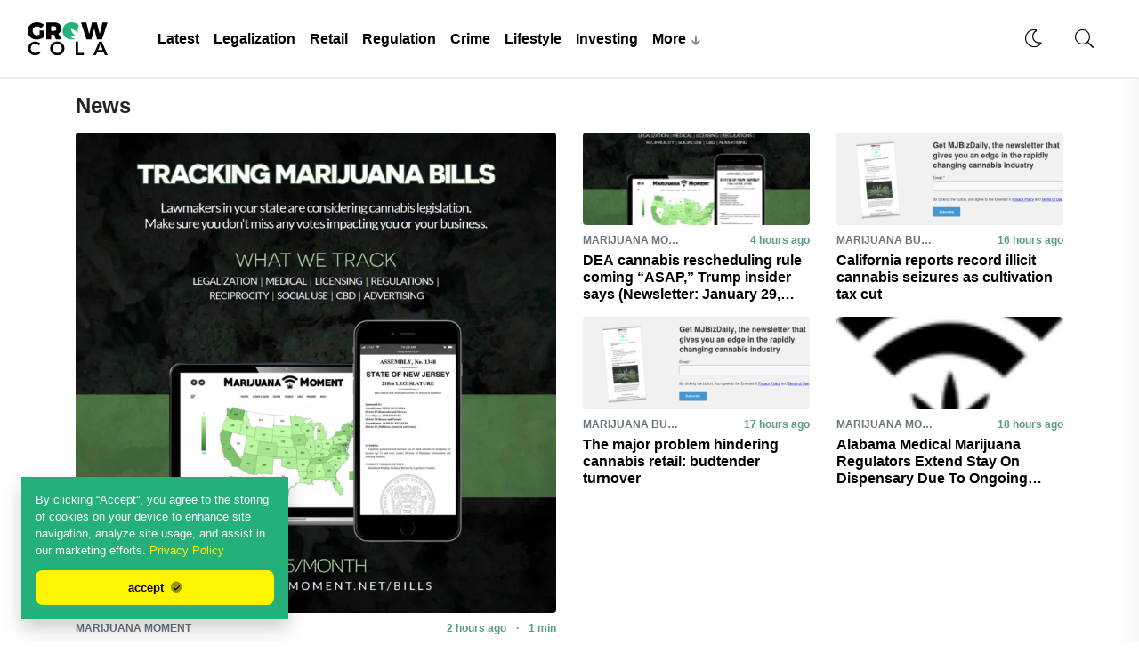

--- FILE ---
content_type: text/html; charset=UTF-8
request_url: https://growcola.com/
body_size: 12727
content:
<!DOCTYPE html>
<html lang="en-US">
<head>
	<meta charset="UTF-8">
	<meta name="viewport" content="width=device-width, initial-scale=1, shrink-to-fit=no">
	<link rel="profile" href="http://gmpg.org/xfn/11">

	<meta name='robots' content='max-image-preview:large' />
	<style>img:is([sizes="auto" i], [sizes^="auto," i]) { contain-intrinsic-size: 3000px 1500px }</style>
	
	<!-- This site is optimized with the Yoast SEO Premium plugin v15.8.2 - https://yoast.com/wordpress/plugins/seo/ -->
	<title>Cannabis News And Guides For Cannabis Enthusiasts | GrowCola.com</title>
	<meta name="description" content="Learn how to grow cannabis, useful marijuana growing tips, cannabis product reviews, and the latest cannabis news." />
	<meta name="robots" content="index, follow, max-snippet:-1, max-image-preview:large, max-video-preview:-1" />
	<link rel="canonical" href="https://growcola.com/" />
	<link rel="next" href="https://growcola.com/page/2/" />
	<meta name="twitter:card" content="summary_large_image" />
	<meta name="twitter:title" content="Cannabis News And Guides For Cannabis Enthusiasts | GrowCola.com" />
	<meta name="twitter:description" content="Learn how to grow cannabis, useful marijuana growing tips, cannabis product reviews, and the latest cannabis news." />
	<script type="application/ld+json" class="yoast-schema-graph">{"@context":"https://schema.org","@graph":[{"@type":"Organization","@id":"https://growcola.com/#organization","name":"Growcola.com","url":"https://growcola.com/","sameAs":["https://www.facebook.com/growcola/","https://www.instagram.com/grow_cola/"],"logo":{"@type":"ImageObject","@id":"https://growcola.com/#logo","inLanguage":"en-US","url":"https://growcola.com/wp-content/uploads/2020/02/llogo.png","width":371,"height":349,"caption":"Growcola.com"},"image":{"@id":"https://growcola.com/#logo"}},{"@type":"WebSite","@id":"https://growcola.com/#website","url":"https://growcola.com/","name":"GrowCola.com","description":"Cannabis News And Guides For Cannabis Enthusiasts","publisher":{"@id":"https://growcola.com/#organization"},"potentialAction":[{"@type":"SearchAction","target":"https://growcola.com/?s={search_term_string}","query-input":"required name=search_term_string"}],"inLanguage":"en-US"},{"@type":"CollectionPage","@id":"https://growcola.com/#webpage","url":"https://growcola.com/","name":"Cannabis News And Guides For Cannabis Enthusiasts | GrowCola.com","isPartOf":{"@id":"https://growcola.com/#website"},"about":{"@id":"https://growcola.com/#organization"},"description":"Learn how to grow cannabis, useful marijuana growing tips, cannabis product reviews, and the latest cannabis news.","breadcrumb":{"@id":"https://growcola.com/#breadcrumb"},"inLanguage":"en-US","potentialAction":[{"@type":"ReadAction","target":["https://growcola.com/"]}]},{"@type":"BreadcrumbList","@id":"https://growcola.com/#breadcrumb","itemListElement":[{"@type":"ListItem","position":1,"item":{"@type":"WebPage","@id":"https://growcola.com/","url":"https://growcola.com/","name":"Home"}}]}]}</script>
	<!-- / Yoast SEO Premium plugin. -->


<link rel='dns-prefetch' href='//kit.fontawesome.com' />
<link rel='dns-prefetch' href='//cdn.jsdelivr.net' />
<link rel='dns-prefetch' href='//cdnjs.cloudflare.com' />
<link rel='dns-prefetch' href='//use.typekit.net' />
<link rel='dns-prefetch' href='//fonts.googleapis.com' />
<link rel="alternate" type="application/rss+xml" title="GrowCola.com &raquo; Feed" href="https://growcola.com/feed/" />
<link rel="alternate" type="application/rss+xml" title="GrowCola.com &raquo; Comments Feed" href="https://growcola.com/comments/feed/" />
<link rel='stylesheet' id='structured-content-frontend-css' href='https://growcola.com/wp-content/plugins/structured-content/dist/blocks.style.build.css?ver=1.7.0' type='text/css' media='all' />
<link rel='stylesheet' id='wp-block-library-css' href='https://growcola.com/wp-includes/css/dist/block-library/style.min.css?ver=6.8.3' type='text/css' media='all' />
<style id='classic-theme-styles-inline-css' type='text/css'>
/*! This file is auto-generated */
.wp-block-button__link{color:#fff;background-color:#32373c;border-radius:9999px;box-shadow:none;text-decoration:none;padding:calc(.667em + 2px) calc(1.333em + 2px);font-size:1.125em}.wp-block-file__button{background:#32373c;color:#fff;text-decoration:none}
</style>
<style id='safe-svg-svg-icon-style-inline-css' type='text/css'>
.safe-svg-cover{text-align:center}.safe-svg-cover .safe-svg-inside{display:inline-block;max-width:100%}.safe-svg-cover svg{fill:currentColor;height:100%;max-height:100%;max-width:100%;width:100%}

</style>
<style id='global-styles-inline-css' type='text/css'>
:root{--wp--preset--aspect-ratio--square: 1;--wp--preset--aspect-ratio--4-3: 4/3;--wp--preset--aspect-ratio--3-4: 3/4;--wp--preset--aspect-ratio--3-2: 3/2;--wp--preset--aspect-ratio--2-3: 2/3;--wp--preset--aspect-ratio--16-9: 16/9;--wp--preset--aspect-ratio--9-16: 9/16;--wp--preset--color--black: #000000;--wp--preset--color--cyan-bluish-gray: #abb8c3;--wp--preset--color--white: #fff;--wp--preset--color--pale-pink: #f78da7;--wp--preset--color--vivid-red: #cf2e2e;--wp--preset--color--luminous-vivid-orange: #ff6900;--wp--preset--color--luminous-vivid-amber: #fcb900;--wp--preset--color--light-green-cyan: #7bdcb5;--wp--preset--color--vivid-green-cyan: #00d084;--wp--preset--color--pale-cyan-blue: #8ed1fc;--wp--preset--color--vivid-cyan-blue: #0693e3;--wp--preset--color--vivid-purple: #9b51e0;--wp--preset--color--blue: #007bff;--wp--preset--color--indigo: #6610f2;--wp--preset--color--purple: #5533ff;--wp--preset--color--pink: #e83e8c;--wp--preset--color--red: #dc3545;--wp--preset--color--orange: #fd7e14;--wp--preset--color--yellow: #ffc107;--wp--preset--color--green: #28a745;--wp--preset--color--teal: #20c997;--wp--preset--color--cyan: #17a2b8;--wp--preset--color--gray: #6c757d;--wp--preset--color--gray-dark: #343a40;--wp--preset--gradient--vivid-cyan-blue-to-vivid-purple: linear-gradient(135deg,rgba(6,147,227,1) 0%,rgb(155,81,224) 100%);--wp--preset--gradient--light-green-cyan-to-vivid-green-cyan: linear-gradient(135deg,rgb(122,220,180) 0%,rgb(0,208,130) 100%);--wp--preset--gradient--luminous-vivid-amber-to-luminous-vivid-orange: linear-gradient(135deg,rgba(252,185,0,1) 0%,rgba(255,105,0,1) 100%);--wp--preset--gradient--luminous-vivid-orange-to-vivid-red: linear-gradient(135deg,rgba(255,105,0,1) 0%,rgb(207,46,46) 100%);--wp--preset--gradient--very-light-gray-to-cyan-bluish-gray: linear-gradient(135deg,rgb(238,238,238) 0%,rgb(169,184,195) 100%);--wp--preset--gradient--cool-to-warm-spectrum: linear-gradient(135deg,rgb(74,234,220) 0%,rgb(151,120,209) 20%,rgb(207,42,186) 40%,rgb(238,44,130) 60%,rgb(251,105,98) 80%,rgb(254,248,76) 100%);--wp--preset--gradient--blush-light-purple: linear-gradient(135deg,rgb(255,206,236) 0%,rgb(152,150,240) 100%);--wp--preset--gradient--blush-bordeaux: linear-gradient(135deg,rgb(254,205,165) 0%,rgb(254,45,45) 50%,rgb(107,0,62) 100%);--wp--preset--gradient--luminous-dusk: linear-gradient(135deg,rgb(255,203,112) 0%,rgb(199,81,192) 50%,rgb(65,88,208) 100%);--wp--preset--gradient--pale-ocean: linear-gradient(135deg,rgb(255,245,203) 0%,rgb(182,227,212) 50%,rgb(51,167,181) 100%);--wp--preset--gradient--electric-grass: linear-gradient(135deg,rgb(202,248,128) 0%,rgb(113,206,126) 100%);--wp--preset--gradient--midnight: linear-gradient(135deg,rgb(2,3,129) 0%,rgb(40,116,252) 100%);--wp--preset--font-size--small: 13px;--wp--preset--font-size--medium: 20px;--wp--preset--font-size--large: 36px;--wp--preset--font-size--x-large: 42px;--wp--preset--spacing--20: 0.44rem;--wp--preset--spacing--30: 0.67rem;--wp--preset--spacing--40: 1rem;--wp--preset--spacing--50: 1.5rem;--wp--preset--spacing--60: 2.25rem;--wp--preset--spacing--70: 3.38rem;--wp--preset--spacing--80: 5.06rem;--wp--preset--shadow--natural: 6px 6px 9px rgba(0, 0, 0, 0.2);--wp--preset--shadow--deep: 12px 12px 50px rgba(0, 0, 0, 0.4);--wp--preset--shadow--sharp: 6px 6px 0px rgba(0, 0, 0, 0.2);--wp--preset--shadow--outlined: 6px 6px 0px -3px rgba(255, 255, 255, 1), 6px 6px rgba(0, 0, 0, 1);--wp--preset--shadow--crisp: 6px 6px 0px rgba(0, 0, 0, 1);}:where(.is-layout-flex){gap: 0.5em;}:where(.is-layout-grid){gap: 0.5em;}body .is-layout-flex{display: flex;}.is-layout-flex{flex-wrap: wrap;align-items: center;}.is-layout-flex > :is(*, div){margin: 0;}body .is-layout-grid{display: grid;}.is-layout-grid > :is(*, div){margin: 0;}:where(.wp-block-columns.is-layout-flex){gap: 2em;}:where(.wp-block-columns.is-layout-grid){gap: 2em;}:where(.wp-block-post-template.is-layout-flex){gap: 1.25em;}:where(.wp-block-post-template.is-layout-grid){gap: 1.25em;}.has-black-color{color: var(--wp--preset--color--black) !important;}.has-cyan-bluish-gray-color{color: var(--wp--preset--color--cyan-bluish-gray) !important;}.has-white-color{color: var(--wp--preset--color--white) !important;}.has-pale-pink-color{color: var(--wp--preset--color--pale-pink) !important;}.has-vivid-red-color{color: var(--wp--preset--color--vivid-red) !important;}.has-luminous-vivid-orange-color{color: var(--wp--preset--color--luminous-vivid-orange) !important;}.has-luminous-vivid-amber-color{color: var(--wp--preset--color--luminous-vivid-amber) !important;}.has-light-green-cyan-color{color: var(--wp--preset--color--light-green-cyan) !important;}.has-vivid-green-cyan-color{color: var(--wp--preset--color--vivid-green-cyan) !important;}.has-pale-cyan-blue-color{color: var(--wp--preset--color--pale-cyan-blue) !important;}.has-vivid-cyan-blue-color{color: var(--wp--preset--color--vivid-cyan-blue) !important;}.has-vivid-purple-color{color: var(--wp--preset--color--vivid-purple) !important;}.has-black-background-color{background-color: var(--wp--preset--color--black) !important;}.has-cyan-bluish-gray-background-color{background-color: var(--wp--preset--color--cyan-bluish-gray) !important;}.has-white-background-color{background-color: var(--wp--preset--color--white) !important;}.has-pale-pink-background-color{background-color: var(--wp--preset--color--pale-pink) !important;}.has-vivid-red-background-color{background-color: var(--wp--preset--color--vivid-red) !important;}.has-luminous-vivid-orange-background-color{background-color: var(--wp--preset--color--luminous-vivid-orange) !important;}.has-luminous-vivid-amber-background-color{background-color: var(--wp--preset--color--luminous-vivid-amber) !important;}.has-light-green-cyan-background-color{background-color: var(--wp--preset--color--light-green-cyan) !important;}.has-vivid-green-cyan-background-color{background-color: var(--wp--preset--color--vivid-green-cyan) !important;}.has-pale-cyan-blue-background-color{background-color: var(--wp--preset--color--pale-cyan-blue) !important;}.has-vivid-cyan-blue-background-color{background-color: var(--wp--preset--color--vivid-cyan-blue) !important;}.has-vivid-purple-background-color{background-color: var(--wp--preset--color--vivid-purple) !important;}.has-black-border-color{border-color: var(--wp--preset--color--black) !important;}.has-cyan-bluish-gray-border-color{border-color: var(--wp--preset--color--cyan-bluish-gray) !important;}.has-white-border-color{border-color: var(--wp--preset--color--white) !important;}.has-pale-pink-border-color{border-color: var(--wp--preset--color--pale-pink) !important;}.has-vivid-red-border-color{border-color: var(--wp--preset--color--vivid-red) !important;}.has-luminous-vivid-orange-border-color{border-color: var(--wp--preset--color--luminous-vivid-orange) !important;}.has-luminous-vivid-amber-border-color{border-color: var(--wp--preset--color--luminous-vivid-amber) !important;}.has-light-green-cyan-border-color{border-color: var(--wp--preset--color--light-green-cyan) !important;}.has-vivid-green-cyan-border-color{border-color: var(--wp--preset--color--vivid-green-cyan) !important;}.has-pale-cyan-blue-border-color{border-color: var(--wp--preset--color--pale-cyan-blue) !important;}.has-vivid-cyan-blue-border-color{border-color: var(--wp--preset--color--vivid-cyan-blue) !important;}.has-vivid-purple-border-color{border-color: var(--wp--preset--color--vivid-purple) !important;}.has-vivid-cyan-blue-to-vivid-purple-gradient-background{background: var(--wp--preset--gradient--vivid-cyan-blue-to-vivid-purple) !important;}.has-light-green-cyan-to-vivid-green-cyan-gradient-background{background: var(--wp--preset--gradient--light-green-cyan-to-vivid-green-cyan) !important;}.has-luminous-vivid-amber-to-luminous-vivid-orange-gradient-background{background: var(--wp--preset--gradient--luminous-vivid-amber-to-luminous-vivid-orange) !important;}.has-luminous-vivid-orange-to-vivid-red-gradient-background{background: var(--wp--preset--gradient--luminous-vivid-orange-to-vivid-red) !important;}.has-very-light-gray-to-cyan-bluish-gray-gradient-background{background: var(--wp--preset--gradient--very-light-gray-to-cyan-bluish-gray) !important;}.has-cool-to-warm-spectrum-gradient-background{background: var(--wp--preset--gradient--cool-to-warm-spectrum) !important;}.has-blush-light-purple-gradient-background{background: var(--wp--preset--gradient--blush-light-purple) !important;}.has-blush-bordeaux-gradient-background{background: var(--wp--preset--gradient--blush-bordeaux) !important;}.has-luminous-dusk-gradient-background{background: var(--wp--preset--gradient--luminous-dusk) !important;}.has-pale-ocean-gradient-background{background: var(--wp--preset--gradient--pale-ocean) !important;}.has-electric-grass-gradient-background{background: var(--wp--preset--gradient--electric-grass) !important;}.has-midnight-gradient-background{background: var(--wp--preset--gradient--midnight) !important;}.has-small-font-size{font-size: var(--wp--preset--font-size--small) !important;}.has-medium-font-size{font-size: var(--wp--preset--font-size--medium) !important;}.has-large-font-size{font-size: var(--wp--preset--font-size--large) !important;}.has-x-large-font-size{font-size: var(--wp--preset--font-size--x-large) !important;}
:where(.wp-block-post-template.is-layout-flex){gap: 1.25em;}:where(.wp-block-post-template.is-layout-grid){gap: 1.25em;}
:where(.wp-block-columns.is-layout-flex){gap: 2em;}:where(.wp-block-columns.is-layout-grid){gap: 2em;}
:root :where(.wp-block-pullquote){font-size: 1.5em;line-height: 1.6;}
</style>
<link rel='stylesheet' id='gn-frontend-gnfollow-style-css' href='https://growcola.com/wp-content/plugins/gn-publisher/assets/css/gn-frontend-gnfollow.min.css?ver=1.5.26' type='text/css' media='all' />
<link rel='stylesheet' id='bootstrap-css' href='https://growcola.com/wp-content/themes/understrap-child/css/bootstrap.min.css?ver=0.5.3' type='text/css' media='all' />
<link rel='stylesheet' id='font-css' href='https://use.typekit.net/lwl4uez.css?ver=0.5.3' type='text/css' media='all' />
<link rel='stylesheet' id='font-google-css' href='https://fonts.googleapis.com/css?family=Source+Serif+Pro%3A400%2C600%2C700&#038;display=swap&#038;ver=0.5.3' type='text/css' media='all' />
<link rel='stylesheet' id='child-understrap-styles-css' href='https://growcola.com/wp-content/themes/understrap-child/css/child-theme.css?ver=0.5.3' type='text/css' media='all' />
<link rel="https://api.w.org/" href="https://growcola.com/wp-json/" /><link rel="EditURI" type="application/rsd+xml" title="RSD" href="https://growcola.com/xmlrpc.php?rsd" />
<meta name="generator" content="WordPress 6.8.3" />
<meta name="mobile-web-app-capable" content="yes">
<meta name="apple-mobile-web-app-capable" content="yes">
<meta name="apple-mobile-web-app-title" content="GrowCola.com - Cannabis News And Guides For Cannabis Enthusiasts">

	<link rel="shortcut icon" href="https://growcola.com/wp-content/themes/understrap-child/images/favicon.png" type="image/x-icon" />
	<link rel="apple-touch-icon" href="https://growcola.com/wp-content/themes/understrap-child/images/apple-touch-icon.png" />
	<link rel="apple-touch-icon" sizes="57x57" href="https://growcola.com/wp-content/themes/understrap-child/images/apple-touch-icon-57x57.png" />
	<link rel="apple-touch-icon" sizes="72x72" href="https://growcola.com/wp-content/themes/understrap-child/images/apple-touch-icon-72x72.png" />
	<link rel="apple-touch-icon" sizes="76x76" href="https://growcola.com/wp-content/themes/understrap-child/images/apple-touch-icon-76x76.png" />
	<link rel="apple-touch-icon" sizes="114x114" href="https://growcola.com/wp-content/themes/understrap-child/images/apple-touch-icon-114x114.png" />
	<link rel="apple-touch-icon" sizes="120x120" href="https://growcola.com/wp-content/themes/understrap-child/images/apple-touch-icon-120x120.png" />
	<link rel="apple-touch-icon" sizes="144x144" href="https://growcola.com/wp-content/themes/understrap-child/images/apple-touch-icon-144x144.png" />
	<link rel="apple-touch-icon" sizes="152x152" href="https://growcola.com/wp-content/themes/understrap-child/images/apple-touch-icon-152x152.png" />
	<link rel="apple-touch-icon" sizes="180x180" href="https://growcola.com/wp-content/themes/understrap-child/images/apple-touch-icon-180x180.png" />

	<meta name="wot-verification" content="0f5f65aacc3e8acef29d"/>
  
</head>

<body class="home blog wp-embed-responsive wp-theme-understrap wp-child-theme-understrap-child group-blog hfeed understrap-has-sidebar">



	<!-- ******************* The Navbar Area ******************* -->
	<div id="wrapper-navbar" class="px-0 px-xl-3" itemscope itemtype="http://schema.org/WebSite">

		<div class="container-fluid">
		<nav class="navbar navbar-expand-lg py-4 px-0"> 

 
				<a href="/" class="mr-5 order-lg-1 order-1">
				<img class="black-version" alt="Growcola logo" src="https://growcola.com/wp-content/themes/understrap-child/images/logo.svg" style="width: 90px;max-width: 100%;">
				<img class="white-version" alt="Growcola logo white" src="https://growcola.com/wp-content/themes/understrap-child/images/logo-white.svg" style="width: 90px;max-width: 100%;">
				</a>
 
				
				<button class="navbar-toggler order-lg-4 order-3" type="button" data-toggle="collapse" data-target="#navbarNavDropdown" aria-controls="navbarNavDropdown" aria-expanded="false" aria-label="Toggle navigation">
					<i class="fal fa-bars"></i>
				</button> 
 
				<!-- The WordPress Menu goes here -->
				<div id="navbarNavDropdown" class="collapse navbar-collapse order-lg-2 order-4">
				<div class="pt-4 pt-lg-0"><ul id="main-menu" class="navbar-nav"><li itemscope="itemscope" itemtype="https://www.schema.org/SiteNavigationElement" id="menu-item-4281" class="menu-item menu-item-type-custom menu-item-object-custom current-menu-item current_page_item active menu-item-4281 nav-item"><a title="Latest" href="/" class="nav-link font-weight-bold">Latest</a></li>
<li itemscope="itemscope" itemtype="https://www.schema.org/SiteNavigationElement" id="menu-item-4272" class="menu-item menu-item-type-taxonomy menu-item-object-category menu-item-4272 nav-item"><a title="Legalization" href="https://growcola.com/category/cannabis-legalization-news/" class="nav-link font-weight-bold">Legalization</a></li>
<li itemscope="itemscope" itemtype="https://www.schema.org/SiteNavigationElement" id="menu-item-4274" class="menu-item menu-item-type-taxonomy menu-item-object-category menu-item-4274 nav-item"><a title="Retail" href="https://growcola.com/category/cannabis-retail-news/" class="nav-link font-weight-bold">Retail</a></li>
<li itemscope="itemscope" itemtype="https://www.schema.org/SiteNavigationElement" id="menu-item-4275" class="menu-item menu-item-type-taxonomy menu-item-object-category menu-item-4275 nav-item"><a title="Regulation" href="https://growcola.com/category/cannabis-regulatory-news/" class="nav-link font-weight-bold">Regulation</a></li>
<li itemscope="itemscope" itemtype="https://www.schema.org/SiteNavigationElement" id="menu-item-4276" class="menu-item menu-item-type-taxonomy menu-item-object-category menu-item-4276 nav-item"><a title="Crime" href="https://growcola.com/category/cannabis-crime-news/" class="nav-link font-weight-bold">Crime</a></li>
<li itemscope="itemscope" itemtype="https://www.schema.org/SiteNavigationElement" id="menu-item-4278" class="menu-item menu-item-type-taxonomy menu-item-object-category menu-item-4278 nav-item"><a title="Lifestyle" href="https://growcola.com/category/cannabis-lifestyle/" class="nav-link font-weight-bold">Lifestyle</a></li>
<li itemscope="itemscope" itemtype="https://www.schema.org/SiteNavigationElement" id="menu-item-4279" class="menu-item menu-item-type-taxonomy menu-item-object-category menu-item-4279 nav-item"><a title="Investing" href="https://growcola.com/category/cannabis-stock-news/" class="nav-link font-weight-bold">Investing</a></li>
<li itemscope="itemscope" itemtype="https://www.schema.org/SiteNavigationElement" id="menu-item-4280" class="menu-item menu-item-type-custom menu-item-object-custom menu-item-has-children dropdown menu-item-4280 nav-item"><a title="More" href="#" data-toggle="dropdown" aria-haspopup="true" aria-expanded="false" class="dropdown-toggle nav-link font-weight-bold" id="menu-item-dropdown-4280">More</a>
<ul class="dropdown-menu" aria-labelledby="menu-item-dropdown-4280" role="menu">
	<li itemscope="itemscope" itemtype="https://www.schema.org/SiteNavigationElement" id="menu-item-771" class="menu-item menu-item-type-custom menu-item-object-custom menu-item-771 nav-item"><a title="Guides" href="/cannabis-grow-guides" class="dropdown-item">Guides</a></li>
	<li itemscope="itemscope" itemtype="https://www.schema.org/SiteNavigationElement" id="menu-item-1677" class="menu-item menu-item-type-custom menu-item-object-custom menu-item-1677 nav-item"><a title="Reviews" href="/cannabis-product-reviews" class="dropdown-item">Reviews</a></li>
	<li itemscope="itemscope" itemtype="https://www.schema.org/SiteNavigationElement" id="menu-item-4762" class="menu-item menu-item-type-custom menu-item-object-custom menu-item-4762 nav-item"><a title="Cannabis Quiz" href="/cannabis-knowledge-quiz/" class="dropdown-item">Cannabis Quiz</a></li>
</ul>
</li>
</ul></div>
				<div class="d-flex d-lg-none pt-0 mt-4 mt-md-5"> 
	 
				<div class="sm align-self-center">
					<a target="_blank" rel="nofollow" href="https://www.instagram.com/grow_cola/" class="mr-2 d-inline-block ">
						<i class="fab fa-instagram fa-2x" aria-hidden="true"></i>
					</a>
					<a target="_blank" rel="nofollow" href="https://www.facebook.com/growcola/" class="mr-2 d-inline-block ">
						<i class="fab fa-facebook-f fa-2x" aria-hidden="true"></i>
					</a>
					<a target="_blank" rel="nofollow" href="https://t.me/growcola" class="d-inline-block ">
						<i class="fab fa-telegram-plane fa-2x" aria-hidden="true"></i>
					</a>
				</div>  

				<div class="small ml-3 align-self-center font-weight-semi-bold text-alt">
					Follow us <br>
					on social media
				</div>

				</div>


				</div>

				<div class="ml-auto order-lg-3 order-2">
					<a href="" id="night-mode" class="night-action mr-sm-2 p-1 d-inline-block"><i class="fal fa-moon px-2"></i></a>
					<a href="" id="new-search" class="search-action mr-sm-2 p-1 d-inline-block"><i class="fal fa-search px-2"></i></a>
				</div>


		
		

		</nav><!-- .site-navigation -->
		</div>
 
	</div><!-- #wrapper-navbar end -->

	<div class="shade"></div>

	 <div class="search-modal"> 

	 	<input type="text" placeholder="Search" class="form-control form-control-lg mb-4" name="keyword" id="keyword" onkeyup="fetch_posts()"/>

		<div id="datafetch">
			

		</div> 

		<h5 class="font-weight-bold mb-3">Recommended content</h5>
		<div id="recommended" class="pb-4">
			
			<div class="card card-grey">
			<div class="card-body">
			<div class="spinner">
			  <div class="double-bounce1"></div>
			  <div class="double-bounce2"></div>
			</div>
			</div>
			</div>

		</div> 


	 </div>


<div class="site" id="page">



<div class="wrapper" id="index-wrapper">

	<div class="container" id="content" tabindex="-1">

		<div class="row pt-3"> 

			<div class="col-lg-12 col-xl-12 pt-0">

				<h1 class="h4 font-weight-bold mb-3">
					News 
									</h1>

								<div class="row">
				<div class="col-lg-6 col-xl-6">

										
				
						
<div class="post-item mb-3">
<a href="https://growcola.com/virginia-lawmakers-approve-bill-to-provide-marijuana-sentencing-relief-to-people-with-prior-convictions/">
<img width="640" height="640" src="https://growcola.com/wp-content/uploads/2025/08/MM_Bill_Tracker_V5_blank.jpg-1024x1024.webp" class="w-100 wp-post-image" alt="" decoding="async" loading="lazy" srcset="https://growcola.com/wp-content/uploads/2025/08/MM_Bill_Tracker_V5_blank.jpg-1024x1024.webp 1024w, https://growcola.com/wp-content/uploads/2025/08/MM_Bill_Tracker_V5_blank.jpg-300x300.webp 300w, https://growcola.com/wp-content/uploads/2025/08/MM_Bill_Tracker_V5_blank.jpg-150x150.webp 150w, https://growcola.com/wp-content/uploads/2025/08/MM_Bill_Tracker_V5_blank.jpg-768x768.webp 768w, https://growcola.com/wp-content/uploads/2025/08/MM_Bill_Tracker_V5_blank.jpg.webp 1500w" sizes="auto, (max-width: 640px) 100vw, 640px" /></a> 
<div class="meta pt-2 pb-1 d-flex">
	<span class=" text-xs text-muted text-uppercase font-weight-semi-bold categories mr-3"><a class="text-muted" href="https://growcola.com/category/marijuana-moment/">Marijuana Moment</a></span>	<span class="ml-auto text-xs text-info font-weight-semi-bold"> 
	2 hours ago <span class="d-none d-sm-inline-block"><span class="px-2">·</span>  1 min</span>
	</span>
</div>
<a href="https://growcola.com/virginia-lawmakers-approve-bill-to-provide-marijuana-sentencing-relief-to-people-with-prior-convictions/" class="text-black">
<h2 class="h4 font-weight-semi-bold mb-0">Virginia Lawmakers Approve Bill To Provide Marijuana Sentencing Relief To People With Prior Convictions</h2></a> 
</div> 
						 
					
										
				</div>
				<div class="col-lg-6 col-xl-6">

					<div class="row">
												
							<div class="col-6 col-sm-6">
							<div class="post-item mb-3"> 
<a href="https://growcola.com/dea-cannabis-rescheduling-rule-coming-asap-trump-insider-says-newsletter-january-29-2026/">
<div class="secondary-thumbnail lazy "  data-bg="url(https://growcola.com/wp-content/uploads/2025/08/MM_Bill_Tracker_V5_blank.jpg-1024x1024.webp)"></div>
</a> 

<div class="meta pt-2 pb-1 d-sm-flex">
	<span class="categories-sm text-xs text-muted text-uppercase font-weight-semi-bold categories mr-3"><a class="text-muted" href="https://growcola.com/category/marijuana-moment/">Marijuana Moment</a></span>	<span class="ml-auto text-xs text-info font-weight-semi-bold d-block d-sm-inline-block">4 hours ago</span>
</div>
<a href="https://growcola.com/dea-cannabis-rescheduling-rule-coming-asap-trump-insider-says-newsletter-january-29-2026/" class="text-black">
<h3 class="h6 font-weight-semi-bold max-3-lines">DEA cannabis rescheduling rule coming “ASAP,” Trump insider says (Newsletter: January 29, 2026)</h3></a> 
</div> 							</div>

							 
						
						
							<div class="col-6 col-sm-6">
							<div class="post-item mb-3"> 
<a href="https://growcola.com/california-reports-record-illicit-cannabis-seizures-as-cultivation-tax-cut/">
<div class="secondary-thumbnail lazy "  data-bg="url(https://growcola.com/wp-content/uploads/2025/12/interactive-202126850972-1024x266.png)"></div>
</a> 

<div class="meta pt-2 pb-1 d-sm-flex">
	<span class="categories-sm text-xs text-muted text-uppercase font-weight-semi-bold categories mr-3"><a class="text-muted" href="https://growcola.com/category/marijuana-business-daily/">Marijuana Business Daily</a></span>	<span class="ml-auto text-xs text-info font-weight-semi-bold d-block d-sm-inline-block">16 hours ago</span>
</div>
<a href="https://growcola.com/california-reports-record-illicit-cannabis-seizures-as-cultivation-tax-cut/" class="text-black">
<h3 class="h6 font-weight-semi-bold max-3-lines">California reports record illicit cannabis seizures as cultivation tax cut</h3></a> 
</div> 							</div>

							 
						
						
							<div class="col-6 col-sm-6">
							<div class="post-item mb-3"> 
<a href="https://growcola.com/the-major-problem-hindering-cannabis-retail-budtender-turnover/">
<div class="secondary-thumbnail lazy "  data-bg="url(https://growcola.com/wp-content/uploads/2025/12/interactive-202126850972-1024x266.png)"></div>
</a> 

<div class="meta pt-2 pb-1 d-sm-flex">
	<span class="categories-sm text-xs text-muted text-uppercase font-weight-semi-bold categories mr-3"><a class="text-muted" href="https://growcola.com/category/marijuana-business-daily/">Marijuana Business Daily</a></span>	<span class="ml-auto text-xs text-info font-weight-semi-bold d-block d-sm-inline-block">17 hours ago</span>
</div>
<a href="https://growcola.com/the-major-problem-hindering-cannabis-retail-budtender-turnover/" class="text-black">
<h3 class="h6 font-weight-semi-bold max-3-lines">The major problem hindering cannabis retail: budtender turnover</h3></a> 
</div> 							</div>

							 
						
						
							<div class="col-6 col-sm-6">
							<div class="post-item mb-3"> 
<a href="https://growcola.com/alabama-medical-marijuana-regulators-extend-stay-on-dispensary-due-to-ongoing-litigation/">
<div class="secondary-thumbnail lazy "  data-bg="url(https://growcola.com/wp-content/uploads/2025/12/marijuana-moment-logo-favicon-80x80-1.png)"></div>
</a> 

<div class="meta pt-2 pb-1 d-sm-flex">
	<span class="categories-sm text-xs text-muted text-uppercase font-weight-semi-bold categories mr-3"><a class="text-muted" href="https://growcola.com/category/marijuana-moment/">Marijuana Moment</a></span>	<span class="ml-auto text-xs text-info font-weight-semi-bold d-block d-sm-inline-block">18 hours ago</span>
</div>
<a href="https://growcola.com/alabama-medical-marijuana-regulators-extend-stay-on-dispensary-due-to-ongoing-litigation/" class="text-black">
<h3 class="h6 font-weight-semi-bold max-3-lines">Alabama Medical Marijuana Regulators Extend Stay On Dispensary Due To Ongoing Litigation</h3></a> 
</div> 							</div>

							 
						
																	</div>

				</div>
				</div>
				
										<div class="border-top mt-1 mb-1"></div>
						
			</div>
			<div class="col-lg-8 col-xl-8 pt-3">


			
				

				<div class="row">
					<div class="col-12 pb-4">

						

						 
						
					
							
<div class="post-item mb-3 ">
<div class="row">
	<div class="col-sm-4">

		<a href="https://growcola.com/scotts-miracle-gro-to-sell-off-cannabis-subsidiary-to-marijuana-mso-vireo-growth/">
		<div class="index-thumbnail lazy" data-bg="url(https://growcola.com/wp-content/uploads/2025/12/interactive-202126850972-1024x266.png)"></div>
		</a> 

	</div>
	<div class="col-sm-8 d-flex py-2">
		<div class="align-self-center w-100 pr-sm-4">
				<div class="meta pt-2 pb-1 d-flex">
				<span class=" text-xs text-muted text-uppercase font-weight-semi-bold categories mr-3"><a class="text-muted" href="https://growcola.com/category/marijuana-business-daily/">Marijuana Business Daily</a></span>				</div>
	
				<a href="https://growcola.com/scotts-miracle-gro-to-sell-off-cannabis-subsidiary-to-marijuana-mso-vireo-growth/" class="text-black">
				<h3 class="h6 font-weight-semi-bold mb-0">Scotts Miracle-Gro to sell off cannabis subsidiary to marijuana MSO Vireo Growth</h3>				</a> 

				<div class="meta pt-1 pb-1 d-flex">
				
				<span class="text-xs text-info font-weight-semi-bold">18 hours ago &middot; 1 min</span>
			</div>
		</div>
	</div>
</div>
</div>

 
						
					
							
<div class="post-item mb-3 ">
<div class="row">
	<div class="col-sm-4">

		<a href="https://growcola.com/dea-is-drafting-rule-to-reschedule-marijuana-asap-trumps-first-pick-for-attorney-general-says/">
		<div class="index-thumbnail lazy" data-bg="url(https://growcola.com/wp-content/uploads/2025/12/marijuana-moment-logo-favicon-80x80-1.png)"></div>
		</a> 

	</div>
	<div class="col-sm-8 d-flex py-2">
		<div class="align-self-center w-100 pr-sm-4">
				<div class="meta pt-2 pb-1 d-flex">
				<span class=" text-xs text-muted text-uppercase font-weight-semi-bold categories mr-3"><a class="text-muted" href="https://growcola.com/category/marijuana-moment/">Marijuana Moment</a></span>				</div>
	
				<a href="https://growcola.com/dea-is-drafting-rule-to-reschedule-marijuana-asap-trumps-first-pick-for-attorney-general-says/" class="text-black">
				<h3 class="h6 font-weight-semi-bold mb-0">DEA Is ‘Drafting’ Rule To Reschedule Marijuana ‘ASAP,’ Trump’s First Pick For Attorney General Says</h3>				</a> 

				<div class="meta pt-1 pb-1 d-flex">
				
				<span class="text-xs text-info font-weight-semi-bold">21 hours ago &middot; 2 min</span>
			</div>
		</div>
	</div>
</div>
</div>

 
						
					
							
<div class="post-item mb-3 ">
<div class="row">
	<div class="col-sm-4">

		<a href="https://growcola.com/delaware-lawmakers-approve-bill-to-decriminalize-public-marijuana-use-and-remove-threat-of-jail-time/">
		<div class="index-thumbnail lazy" data-bg="url(https://growcola.com/wp-content/uploads/2025/08/MM_Bill_Tracker_V5_blank.jpg-1024x1024.webp)"></div>
		</a> 

	</div>
	<div class="col-sm-8 d-flex py-2">
		<div class="align-self-center w-100 pr-sm-4">
				<div class="meta pt-2 pb-1 d-flex">
				<span class=" text-xs text-muted text-uppercase font-weight-semi-bold categories mr-3"><a class="text-muted" href="https://growcola.com/category/marijuana-moment/">Marijuana Moment</a></span>				</div>
	
				<a href="https://growcola.com/delaware-lawmakers-approve-bill-to-decriminalize-public-marijuana-use-and-remove-threat-of-jail-time/" class="text-black">
				<h3 class="h6 font-weight-semi-bold mb-0">Delaware Lawmakers Approve Bill To Decriminalize Public Marijuana Use And Remove Threat Of Jail Time</h3>				</a> 

				<div class="meta pt-1 pb-1 d-flex">
				
				<span class="text-xs text-info font-weight-semi-bold">22 hours ago &middot; 2 min</span>
			</div>
		</div>
	</div>
</div>
</div>

 
						
					
							
<div class="post-item mb-3 ">
<div class="row">
	<div class="col-sm-4">

		<a href="https://growcola.com/new-hampshire-lawmakers-take-up-bill-to-let-voters-legalize-a-modest-amount-of-marijuana-at-the-ballot-this-november/">
		<div class="index-thumbnail lazy" data-bg="url(https://growcola.com/wp-content/uploads/2026/01/a6216e1b0dc9f264313da78d6f644ce0-1024x576.jpg)"></div>
		</a> 

	</div>
	<div class="col-sm-8 d-flex py-2">
		<div class="align-self-center w-100 pr-sm-4">
				<div class="meta pt-2 pb-1 d-flex">
				<span class=" text-xs text-muted text-uppercase font-weight-semi-bold categories mr-3"><a class="text-muted" href="https://growcola.com/category/marijuana-moment/">Marijuana Moment</a></span>				</div>
	
				<a href="https://growcola.com/new-hampshire-lawmakers-take-up-bill-to-let-voters-legalize-a-modest-amount-of-marijuana-at-the-ballot-this-november/" class="text-black">
				<h3 class="h6 font-weight-semi-bold mb-0">New Hampshire Lawmakers Take Up Bill To Let Voters Legalize ‘A Modest Amount’ Of Marijuana At The Ballot This November</h3>				</a> 

				<div class="meta pt-1 pb-1 d-flex">
				
				<span class="text-xs text-info font-weight-semi-bold">23 hours ago &middot; 1 min</span>
			</div>
		</div>
	</div>
</div>
</div>

 
												  

						
						

			
					</div>
				</div>

				<div class="bg-darker pt-4 pb-3">

		<div class="px-4">
		<div class="row">

			<div class="col-12 pt-0 d-sm-flex"> 

			<h2 class="h4 font-weight-bold mb-3">

			Cannabis Podcasts

			</h2>

			<a href="/podcasts/" class="ml-auto font-weight-semi-bold d-none d-sm-block">Explore all podcasts <i class="far fa-ellipsis-h ml-1"></i></a>

			</div>

		</div>
		</div>


		
		<div class="horizontal-scroll market-scroll pb-3 pl-3 pl-sm-4 pr-4 hide-scroll">
        <div class="market-scroll-content"> 
            <div class="row" id="quick-pairs">
                  
                   

                                      
                <div class="col-6 col-sm-6 col-md-3 col-xl-3 ">
                    <div class="post-item">
						<div class="row">
							<div class="col-12">
								<a href="https://growcola.com/podcast/cannainsider/">
								<img data-src="https://growcola.com/wp-content/uploads/2020/03/626x0w-150x150.jpg" class="lazy w-100">
								</a>
							</div>
							<div class="col-12 d-flex py-0">
								<div class="align-self-center w-100 pr-4">
										
										<div class="meta pt-1 pb-1 d-flex">
										<span class="text-xs text-info font-weight-semi-bold">
										4 years ago										</span>
										</div>

										<a href="https://growcola.com/podcast/cannainsider/" class="text-black mt-0">
										<h3 class="h6 font-weight-semi-bold mb-0 pt-0 mb-2"> CannaInsider</h3>
										</a>

										
								</div>
							</div>
						</div>
					</div>
                </div>
                   

                                      
                <div class="col-6 col-sm-6 col-md-3 col-xl-3 ">
                    <div class="post-item">
						<div class="row">
							<div class="col-12">
								<a href="https://growcola.com/podcast/marijuana-today/">
								<img data-src="https://growcola.com/wp-content/uploads/2020/03/313x0w-150x150.jpg" class="lazy w-100">
								</a>
							</div>
							<div class="col-12 d-flex py-0">
								<div class="align-self-center w-100 pr-4">
										
										<div class="meta pt-1 pb-1 d-flex">
										<span class="text-xs text-info font-weight-semi-bold">
										4 years ago										</span>
										</div>

										<a href="https://growcola.com/podcast/marijuana-today/" class="text-black mt-0">
										<h3 class="h6 font-weight-semi-bold mb-0 pt-0 mb-2"> Marijuana Today</h3>
										</a>

										
								</div>
							</div>
						</div>
					</div>
                </div>
                   

                                      
                <div class="col-6 col-sm-6 col-md-3 col-xl-3 ">
                    <div class="post-item">
						<div class="row">
							<div class="col-12">
								<a href="https://growcola.com/podcast/the-adam-dunn-show/">
								<img data-src="https://growcola.com/wp-content/uploads/2020/03/313x0w-1-150x150.jpg" class="lazy w-100">
								</a>
							</div>
							<div class="col-12 d-flex py-0">
								<div class="align-self-center w-100 pr-4">
										
										<div class="meta pt-1 pb-1 d-flex">
										<span class="text-xs text-info font-weight-semi-bold">
										3 years ago										</span>
										</div>

										<a href="https://growcola.com/podcast/the-adam-dunn-show/" class="text-black mt-0">
										<h3 class="h6 font-weight-semi-bold mb-0 pt-0 mb-2"> The Adam Dunn Show</h3>
										</a>

										
								</div>
							</div>
						</div>
					</div>
                </div>
                   

                                      
                <div class="col-6 col-sm-6 col-md-3 col-xl-3 ">
                    <div class="post-item">
						<div class="row">
							<div class="col-12">
								<a href="https://growcola.com/podcast/the-brave-new-weed-podcast/">
								<img data-src="https://growcola.com/wp-content/uploads/2020/03/626x0w-1-150x150.jpg" class="lazy w-100">
								</a>
							</div>
							<div class="col-12 d-flex py-0">
								<div class="align-self-center w-100 pr-4">
										
										<div class="meta pt-1 pb-1 d-flex">
										<span class="text-xs text-info font-weight-semi-bold">
										3 years ago										</span>
										</div>

										<a href="https://growcola.com/podcast/the-brave-new-weed-podcast/" class="text-black mt-0">
										<h3 class="h6 font-weight-semi-bold mb-0 pt-0 mb-2"> The Brave New Weed Podcast</h3>
										</a>

										
								</div>
							</div>
						</div>
					</div>
                </div>
                 
              
                                                                                       
            </div>
        </div>
        </div>

        <div class="container-fluid px-lg-4 d-sm-none">
		<div class="row">
			<div class="col-12 d-sm-flex"> 
        		<a href="/podcasts/" class="ml-auto font-weight-semi-bold">Explore all podcasts <i class="far fa-ellipsis-h ml-1"></i></a>
    		</div>
    	</div> 
    	</div>

	</div> 

						
							<h2 class="h4 font-weight-bold mb-3 mt-3">More News</h2>

							<div id="append_posts">
							



								
							
									
<div class="post-item mb-3 ">
<div class="row">
	<div class="col-sm-4">

		<a href="https://growcola.com/top-gop-west-virginia-lawmaker-says-trumps-marijuana-rescheduling-order-could-bolster-push-for-state-legalization/">
		<div class="index-thumbnail lazy" data-bg="url(https://growcola.com/wp-content/uploads/2025/12/marijuana-moment-logo-favicon-80x80-1.png)"></div>
		</a> 

	</div>
	<div class="col-sm-8 d-flex py-2">
		<div class="align-self-center w-100 pr-sm-4">
				<div class="meta pt-2 pb-1 d-flex">
				<span class=" text-xs text-muted text-uppercase font-weight-semi-bold categories mr-3"><a class="text-muted" href="https://growcola.com/category/marijuana-moment/">Marijuana Moment</a></span>				</div>
	
				<a href="https://growcola.com/top-gop-west-virginia-lawmaker-says-trumps-marijuana-rescheduling-order-could-bolster-push-for-state-legalization/" class="text-black">
				<h3 class="h6 font-weight-semi-bold mb-0">Top GOP West Virginia Lawmaker Says Trump’s Marijuana Rescheduling Order Could Bolster Push For State Legalization</h3>				</a> 

				<div class="meta pt-1 pb-1 d-flex">
				
				<span class="text-xs text-info font-weight-semi-bold">1 day ago &middot; 2 min</span>
			</div>
		</div>
	</div>
</div>
</div>


								
							
									
<div class="post-item mb-3 ">
<div class="row">
	<div class="col-sm-4">

		<a href="https://growcola.com/nebraska-bill-would-let-medical-marijuana-regulators-remove-patient-protections-advocates-say/">
		<div class="index-thumbnail lazy" data-bg="url(https://growcola.com/wp-content/uploads/2025/12/marijuana-moment-logo-favicon-80x80-1.png)"></div>
		</a> 

	</div>
	<div class="col-sm-8 d-flex py-2">
		<div class="align-self-center w-100 pr-sm-4">
				<div class="meta pt-2 pb-1 d-flex">
				<span class=" text-xs text-muted text-uppercase font-weight-semi-bold categories mr-3"><a class="text-muted" href="https://growcola.com/category/marijuana-moment/">Marijuana Moment</a></span>				</div>
	
				<a href="https://growcola.com/nebraska-bill-would-let-medical-marijuana-regulators-remove-patient-protections-advocates-say/" class="text-black">
				<h3 class="h6 font-weight-semi-bold mb-0">Nebraska Bill Would Let Medical Marijuana Regulators Remove Patient Protections, Advocates Say</h3>				</a> 

				<div class="meta pt-1 pb-1 d-flex">
				
				<span class="text-xs text-info font-weight-semi-bold">1 day ago &middot; 2 min</span>
			</div>
		</div>
	</div>
</div>
</div>


								
							
									
<div class="post-item mb-3 ">
<div class="row">
	<div class="col-sm-4">

		<a href="https://growcola.com/usda-seeks-white-house-approval-for-changes-to-hemp-farming-forms-as-industry-braces-for-federal-thc-ban/">
		<div class="index-thumbnail lazy" data-bg="url(https://growcola.com/wp-content/uploads/2025/08/MM_Bill_Tracker_V5_blank.jpg-1024x1024.webp)"></div>
		</a> 

	</div>
	<div class="col-sm-8 d-flex py-2">
		<div class="align-self-center w-100 pr-sm-4">
				<div class="meta pt-2 pb-1 d-flex">
				<span class=" text-xs text-muted text-uppercase font-weight-semi-bold categories mr-3"><a class="text-muted" href="https://growcola.com/category/marijuana-moment/">Marijuana Moment</a></span>				</div>
	
				<a href="https://growcola.com/usda-seeks-white-house-approval-for-changes-to-hemp-farming-forms-as-industry-braces-for-federal-thc-ban/" class="text-black">
				<h3 class="h6 font-weight-semi-bold mb-0">USDA Seeks White House Approval For Changes To Hemp Farming Forms As Industry Braces For Federal THC Ban</h3>				</a> 

				<div class="meta pt-1 pb-1 d-flex">
				
				<span class="text-xs text-info font-weight-semi-bold">1 day ago &middot; 2 min</span>
			</div>
		</div>
	</div>
</div>
</div>


								
							
									
<div class="post-item mb-3 ">
<div class="row">
	<div class="col-sm-4">

		<a href="https://growcola.com/government-run-cannabis-dispensary-prepares-to-open-next-week-newsletter-january-28-2026/">
		<div class="index-thumbnail lazy" data-bg="url(https://growcola.com/wp-content/uploads/2025/08/MM_Bill_Tracker_V5_blank.jpg-1024x1024.webp)"></div>
		</a> 

	</div>
	<div class="col-sm-8 d-flex py-2">
		<div class="align-self-center w-100 pr-sm-4">
				<div class="meta pt-2 pb-1 d-flex">
				<span class=" text-xs text-muted text-uppercase font-weight-semi-bold categories mr-3"><a class="text-muted" href="https://growcola.com/category/marijuana-moment/">Marijuana Moment</a></span>				</div>
	
				<a href="https://growcola.com/government-run-cannabis-dispensary-prepares-to-open-next-week-newsletter-january-28-2026/" class="text-black">
				<h3 class="h6 font-weight-semi-bold mb-0">Government-run cannabis dispensary prepares to open next week (Newsletter: January 28, 2026)</h3>				</a> 

				<div class="meta pt-1 pb-1 d-flex">
				
				<span class="text-xs text-info font-weight-semi-bold">1 day ago &middot; 1 min</span>
			</div>
		</div>
	</div>
</div>
</div>


								
							
									
<div class="post-item mb-3 ">
<div class="row">
	<div class="col-sm-4">

		<a href="https://growcola.com/trump-republicans-backing-arizona-marijuana-adult-use-sales-repeal/">
		<div class="index-thumbnail lazy" data-bg="url(https://growcola.com/wp-content/uploads/2025/12/interactive-202126850972-1024x266.png)"></div>
		</a> 

	</div>
	<div class="col-sm-8 d-flex py-2">
		<div class="align-self-center w-100 pr-sm-4">
				<div class="meta pt-2 pb-1 d-flex">
				<span class=" text-xs text-muted text-uppercase font-weight-semi-bold categories mr-3"><a class="text-muted" href="https://growcola.com/category/marijuana-business-daily/">Marijuana Business Daily</a></span>				</div>
	
				<a href="https://growcola.com/trump-republicans-backing-arizona-marijuana-adult-use-sales-repeal/" class="text-black">
				<h3 class="h6 font-weight-semi-bold mb-0">Trump Republicans backing Arizona marijuana adult-use sales repeal</h3>				</a> 

				<div class="meta pt-1 pb-1 d-flex">
				
				<span class="text-xs text-info font-weight-semi-bold">2 days ago &middot; 1 min</span>
			</div>
		</div>
	</div>
</div>
</div>


															  
							</div>


							<noscript>							<div class="pagination justify-content-center font-weight-semi-bold">
						    <span aria-current="page" class="page-numbers current">1</span>
<a class="page-numbers" href="https://growcola.com/page/2/">2</a>
<a class="page-numbers" href="https://growcola.com/page/3/">3</a>
<span class="page-numbers dots">&hellip;</span>
<a class="page-numbers" href="https://growcola.com/page/1290/">1,290</a>
<a class="next page-numbers" href="https://growcola.com/page/2/"><i class="fal fa-long-arrow-right"></i></a>  
							</div> 
							</noscript>
														<div class="text-center pt-3 pb-3">
								<a href="" class="font-weight-semi-bold load-more">Load more <i class="far fa-ellipsis-h ml-1"></i></a>
							</div>
											
						 

						<div class="hero p-5 mb-4" style="display: block;"> 

					<div class="row justify-content-between">
						<div class="col-12 d-flex">
							<div class="w-100 align-self-center"> 
							<h2 class="font-weight-bold text-white h4"><img src="https://growcola.com/wp-content/themes/understrap-child/images/symbol-white.svg" class="gc-symbol">  About <span class="text-yellow">GrowCola</span></h2>
							<p class="mb-0 text-white font-montserrat">Anything you need to know about cannabis, we cover it all. Stay up to date with the latest cannabis news or improve your skills by reading informative cannabis guides. We will help you to learn all about growing marijuana, and our detailed cannabis product reviews will guide you through sometimes tricky buying decisions.</p>

							</div> 
						</div>
					</div> 


				</div>

			</div> 

			<div class="col-lg-4 col-xl-4 py-3 position-relative d-flex flex-column"> 
				
			
				<h4 class="font-weight-bold mb-3">Latest Guides</h4>

								    				        <div class="post-item mb-3"> 
<a href="https://growcola.com/guide/best-led-grow-lights-for-2026-ultimate-guide-to-best-options-for-small-and-medium-size-indoor-growers/">
<div class="secondary-thumbnail lazy "  data-bg="url(https://growcola.com/wp-content/uploads/2025/11/top-led-grow-lights-in-2026-1024x576.jpg)"></div>
</a> 

<div class="meta pt-2 pb-1 d-sm-flex">
	<span class="categories-sm text-xs text-muted text-uppercase font-weight-semi-bold categories mr-3"><a class="text-muted" href="/cannabis-grow-guides">Guides</a></span>	<span class="ml-auto text-xs text-info font-weight-semi-bold d-block d-sm-inline-block">2 months ago</span>
</div>
<a href="https://growcola.com/guide/best-led-grow-lights-for-2026-ultimate-guide-to-best-options-for-small-and-medium-size-indoor-growers/" class="text-black">
<h3 class="h6 font-weight-semi-bold max-3-lines">Best LED Grow Lights for 2026: Ultimate Guide to Best Options for Small and Medium size Indoor Growers</h3></a> 
</div> 				        				        <div class="post-item mb-3"> 
<a href="https://growcola.com/guide/pgrs-weed-all-you-need-to-know/">
<div class="secondary-thumbnail lazy "  data-bg="url(https://growcola.com/wp-content/uploads/2022/09/PGRs-weed-smoking.jpeg)"></div>
</a> 

<div class="meta pt-2 pb-1 d-sm-flex">
	<span class="categories-sm text-xs text-muted text-uppercase font-weight-semi-bold categories mr-3"><a class="text-muted" href="/cannabis-grow-guides">Guides</a></span>	<span class="ml-auto text-xs text-info font-weight-semi-bold d-block d-sm-inline-block">3 years ago</span>
</div>
<a href="https://growcola.com/guide/pgrs-weed-all-you-need-to-know/" class="text-black">
<h3 class="h6 font-weight-semi-bold max-3-lines">PGRs weed – All you need to know</h3></a> 
</div> 				        				  

				<h4 class="font-weight-bold mb-3">Latest Reviews</h4>

								    				        <div class="post-item mb-3"> 
<a href="https://growcola.com/review/nokotech-brand-review/">
<div class="secondary-thumbnail lazy "  data-bg="url(https://growcola.com/wp-content/uploads/2023/11/nokotech-brand-and-their-led-grow-lights-review-1024x598.png)"></div>
</a> 

<div class="meta pt-2 pb-1 d-sm-flex">
	<span class="categories-sm text-xs text-muted text-uppercase font-weight-semi-bold categories mr-3"><a class="text-muted" href="/cannabis-product-reviews">Review</a></span>	<span class="ml-auto text-xs text-info font-weight-semi-bold d-block d-sm-inline-block">2 years ago</span>
</div>
<a href="https://growcola.com/review/nokotech-brand-review/" class="text-black">
<h3 class="h6 font-weight-semi-bold max-3-lines">A Comprehensive Review of Nokotech LED Grow Lights</h3></a> 
</div> 				        				        <div class="post-item mb-3"> 
<a href="https://growcola.com/review/bluelab-combo-meter-review-of-the-handy-tool-for-all-growers/">
<div class="secondary-thumbnail lazy "  data-bg="url(https://growcola.com/wp-content/uploads/2021/12/Bluelab-products-1024x425.png)"></div>
</a> 

<div class="meta pt-2 pb-1 d-sm-flex">
	<span class="categories-sm text-xs text-muted text-uppercase font-weight-semi-bold categories mr-3"><a class="text-muted" href="/cannabis-product-reviews">Review</a></span>	<span class="ml-auto text-xs text-info font-weight-semi-bold d-block d-sm-inline-block">4 years ago</span>
</div>
<a href="https://growcola.com/review/bluelab-combo-meter-review-of-the-handy-tool-for-all-growers/" class="text-black">
<h3 class="h6 font-weight-semi-bold max-3-lines">Bluelab Combo Meter &#8211; review of the handy tool for all growers</h3></a> 
</div> 				        				        <div class="post-item mb-3"> 
<a href="https://growcola.com/review/cannumo-a-comprehensive-review/">
<div class="secondary-thumbnail lazy "  data-bg="url(https://growcola.com/wp-content/uploads/2021/04/canumo-review.jpg)"></div>
</a> 

<div class="meta pt-2 pb-1 d-sm-flex">
	<span class="categories-sm text-xs text-muted text-uppercase font-weight-semi-bold categories mr-3"><a class="text-muted" href="/cannabis-product-reviews">Review</a></span>	<span class="ml-auto text-xs text-info font-weight-semi-bold d-block d-sm-inline-block">5 years ago</span>
</div>
<a href="https://growcola.com/review/cannumo-a-comprehensive-review/" class="text-black">
<h3 class="h6 font-weight-semi-bold max-3-lines">Cannumo &#8211; a comprehensive review</h3></a> 
</div> 				        				  




					<div class="card mb-4 card-green">
						<div class="card-body py-3">
							
							<p class="font-weight-semi-bold mb-1 text-white">Weekly Cannabis Digest</p>
							
							<div class="box-email">
							<i class="far fa-envelope lead" aria-hidden="true"></i>
							[mailpoet_form id="1"]							</div>
							<p class="mb-0 text-xs sub-terms mt-1">By subscribing you agree with Growcola T&amp;C’s</p>


						</div> 
						</div>

				<div class="hero p-5 mb-4" id="push-notifications"> 

					<div class="row justify-content-between">
						<div class="col-12 d-flex">
							<div class="w-100 align-self-center"> 
							<h2 class="font-weight-bold text-white h4">Don't miss a  <span class="text-yellow">thing</span></h2>
							<p class="mb-3 text-white font-montserrat">Get notified when something exciting happens in the cannabis world</p>
							<a href="" class="push-notifications btn btn-primary btn-lg"><i class="far fa-bell mr-2"></i> allow notifications</a>
							</div> 
						</div>
					</div>


				</div>







				<h2 class="h4 font-weight-bold mb-3">Trending</h2>

				<div class="flex-2">
				<div class="sticky-holder-top">

				
				 

				</div>
				</div>

			</div>

			


		</div><!-- .row -->



	</div><!-- #content -->

	



</div><!-- #index-wrapper -->




</div><!-- #page we need this extra closing tag here -->
 
<div class="bg-footer py-2 px-3 px-lg-0">


<div class="wrapper px-sm-3" id="wrapper-footer">

	<div class="container-fluid pt-5 pt-sm-5 pb-sm-5 pb-4 px-lg-3">

		<div class="row justify-content-end justify-content-xl-between">

			<div class="col-12 col-md-4 order-1 col-xl-2 d-sm-block order-md-1 order-xl-1">

				<div class="row mb-4 mb-md-0">
				<div class="col-4 col-sm-3 col-md-12 d-flex">
				<div class="align-self-center w-100">
		        <a href="/" class="d-block">
		        <img alt="Growcola logo black" class="" src="https://growcola.com/wp-content/themes/understrap-child/images/logo-black.svg" style="width: 100px;max-width: 100%;opacity: 1;">
		   	    </a> 
		    	</div>
		    	</div>
		    	<div class="col col-md-12 d-flex mt-sm-0">
		    		<div class="align-self-center w-100">
		        		<p class="text-xs mb-0 pt-md-3 text-alt">Copyright © 2022 <span class="d-none d-xl-inline-block">|</span> <span class="d-block d-xl-inline-block">Growcola.com</span></p>
		        	</div> 


		    	</div> 

	 
		    	</div>

		    	    	 <a href="https://news.google.com/publications/CAAqBwgKMKrPlwswzPiuAw" target="_blank" class="pt-3 pb-3 d-block footer-border-top footer-border-bottom">
				        Find us on <img alt="Google logo" class="google-news ml-2 mr-2" src="https://growcola.com/wp-content/themes/understrap-child/images/google.svg" style="width: 60px;max-width: 100%;opacity: 1;"><span class="text-alt">News</span>
				   	    </a> 


	 
			</div>
	   
		 
			<div class="col-md-8 col-xl-6 order-3 order-md-2 order-xl-2">
				<div class="row">


						<div class="col-sm-6 col-xl-4 pl-xl-0">


						<h4 class="font-weight-bold text-alt mt-lg-0">News</h4>  

						<a href="/category/usa-cannabis-news/" class="pt-2 pb-2 pt-sm-0 pb-sm-0 d-flex text-sm ">
							<span>USA Cannabis News</span>
							<i class="far fa-long-arrow-right ml-auto align-self-center d-sm-none" aria-hidden="true"></i>
						</a>
                        <a href="/category/canada-cannabis-news/" class="pt-2 pb-2 pt-sm-0 pb-sm-0 d-flex text-sm ">
							<span>Canada Cannabis News</span>
							<i class="far fa-long-arrow-right ml-auto align-self-center d-sm-none" aria-hidden="true"></i>
						</a>
						<a href="/category/uk-cannabis-news/" class="pt-2 pb-2 pt-sm-0 pb-sm-0 d-flex text-sm ">
							<span>UK Cannabis News</span>
							<i class="far fa-long-arrow-right ml-auto align-self-center d-sm-none" aria-hidden="true"></i>
						</a>
						<a href="/category/world-cannabis-news/" class="pt-2 pb-2 pt-sm-0 pb-sm-0 d-flex text-sm ">
							<span>World Cannabis News</span>
							<i class="far fa-long-arrow-right ml-auto align-self-center d-sm-none" aria-hidden="true"></i>
						</a>
						
						<a href="/category/cannabis-crime-news/" class="pt-2 pb-2 pt-sm-0 pb-sm-0 d-flex text-sm ">
							<span>Cannabis Crime News</span>
							<i class="far fa-long-arrow-right ml-auto align-self-center d-sm-none" aria-hidden="true"></i>
						</a>
						<a href="/category/cannabis-legalization-news/" class="pt-2 pb-2 pt-sm-0 pb-sm-0 d-flex text-sm ">
							<span>Legalization News</span>
							<i class="far fa-long-arrow-right ml-auto align-self-center d-sm-none" aria-hidden="true"></i>
						</a>
						<a href="/category/cannabis-regulatory-news/" class="pt-2 pb-2 pt-sm-0 pb-sm-0 d-flex text-sm ">
							<span>Regulatory News</span>
							<i class="far fa-long-arrow-right ml-auto align-self-center d-sm-none" aria-hidden="true"></i>
						</a>
						<a href="/category/cannabis-retail-news/" class="pt-2 pb-2 pt-sm-0 pb-sm-0 d-flex text-sm ">
							<span>Cannabis Retail News</span>
							<i class="far fa-long-arrow-right ml-auto align-self-center d-sm-none" aria-hidden="true"></i>
						</a>
						<a href="/category/cannabis-stock-news/" class="pt-2 pb-2 pt-sm-0 pb-sm-0 d-flex text-sm ">
							<span>Cannabis Stock News</span>
							<i class="far fa-long-arrow-right ml-auto align-self-center d-sm-none" aria-hidden="true"></i>
							
							</a>
						<a href="/category/cannabis-lifestyle/" class="pt-2 pb-2 pt-sm-0 pb-sm-0 d-flex text-sm ">
							<span>Cannabis Lifestyle News</span>
							<i class="far fa-long-arrow-right ml-auto align-self-center d-sm-none" aria-hidden="true"></i>
							
						</a> 
						</div>

						<div class="col-sm-6 col-xl-8">

						<div class="row">
			
						<div class="col-xl-6">

							<h4 class="font-weight-bold text-alt mt-4 mt-sm-0">Learn</h4>  

							<a href="/cannabis-grow-guides" class="pt-2 pb-2 pt-sm-0 pb-sm-0 d-flex text-sm ">
								<span>Cannabis Guides</span>
								<i class="far fa-long-arrow-right ml-auto align-self-center d-sm-none" aria-hidden="true"></i>
							</a>
							<a href="/cannabis-product-reviews" class="pt-2 pb-2 pt-sm-0 pb-sm-0 d-flex text-sm ">
								<span>Product Reviews</span>
								<i class="far fa-long-arrow-right ml-auto align-self-center d-sm-none" aria-hidden="true"></i>
							</a>
							
							<a href="/cannabis-podcasts" class="pt-2 pb-2 pt-sm-0 pb-sm-0 d-flex text-sm ">
								<span>Cannabis Podcasts</span>
								<i class="far fa-long-arrow-right ml-auto align-self-center d-sm-none" aria-hidden="true"></i>
							</a>
						
							
						</div> 

						<div class="col-xl-6 pl-xl-0">

							<h4 class="font-weight-bold text-alt mt-4 mt-sm-5 mt-lg-4 mt-xl-0">Pages</h4>  

							<a href="/contact" class="pt-2 pb-2 pt-sm-0 pb-sm-0 d-flex text-sm ">
								<span>Contact</span>
								<i class="far fa-long-arrow-right ml-auto align-self-center d-sm-none" aria-hidden="true"></i>
							</a>
							
							<a href="/submit-news-tip" class="pt-2 pb-2 pt-sm-0 pb-sm-0 d-flex text-sm ">
								<span>Submit News Tip</span>
								<i class="far fa-long-arrow-right ml-auto align-self-center d-sm-none" aria-hidden="true"></i>
							</a>
							
							
							<a href="/terms-and-conditions" class="pt-2 pb-2 pt-sm-0 pb-sm-0 d-flex text-sm ">
								<span>Terms &amp; Conditions</span>
								<i class="far fa-long-arrow-right ml-auto align-self-center d-sm-none" aria-hidden="true"></i>
							</a>
							<a href="/privacy-policy/" class="pt-2 pb-2 pt-sm-0 pb-sm-0 d-flex text-sm ">
								<span>Privacy Policy </span>
								<i class="far fa-long-arrow-right ml-auto align-self-center d-sm-none" aria-hidden="true"></i>
							</a>
							<a href="/disclaimer/" class="pt-2 pb-2 pt-sm-0 pb-sm-0 d-flex text-sm ">
								<span>Disclaimer</span>
								<i class="far fa-long-arrow-right ml-auto align-self-center d-sm-none" aria-hidden="true"></i>
							</a> 

						</div>

						</div>

						</div>


				</div>
			</div> 

			<div class="col-md-7 col-xl-3 pb-4 pt-4 pt-xl-0 order-1 order-md-3 order-xl-3">
				<p class="font-weight-semi-bold mb-2 text-alt">Weekly Cannabis Digest</p>
								
				<div class="box-email">
				<i class="far fa-envelope lead" aria-hidden="true"></i>
				  
	  				[mailpoet_form id="1"]				  

	  			</div>
				<p class="mb-0 text-xs text-alt sub-terms mt-2">By subscribing you agree with Growcola T&amp;C’s</p>

				<div class="d-flex pt-0 mt-4 mt-md-5 footer-border-bottom pb-4"> 
	 
				<div class="sm align-self-center">
					<a target="_blank" rel="nofollow" href="https://www.instagram.com/grow_cola/" class="mr-2 d-inline-block ">
						<i class="fab fa-instagram fa-2x" aria-hidden="true"></i>
					</a>
					<a target="_blank" rel="nofollow" href="https://www.facebook.com/growcola/" class="mr-2 d-inline-block ">
						<i class="fab fa-facebook-f fa-2x" aria-hidden="true"></i>
					</a>
					<a target="_blank" rel="nofollow" href="https://t.me/growcola" class="d-inline-block ">
						<i class="fab fa-telegram-plane fa-2x" aria-hidden="true"></i>
					</a>
				</div>  

				<div class="small ml-3 align-self-center font-weight-semi-bold text-alt">
					Follow us <br>
					on social media
				</div>

				</div>

			</div>

			<div class="col-md-1 d-xl-none order-4 order-md-4"></div>


		</div>

	</div>

</div>


<p id="cookie-notice">By clicking “Accept”, you agree to the storing of cookies on your device to enhance site navigation, analyze site usage, and assist in our marketing efforts. <a target="_blank" href="/privacy-policy" class="link-light">Privacy Policy</a> <br><button onclick="acceptCookie();">Accept 
			 	<i class="fad fa-check-circle ml-1"></i>
				 </button></p> 
		  

				<script>function acceptCookie(){document.cookie="cookieaccepted=1; expires=Thu, 18 Dec 2030 12:00:00 UTC; path=/",document.getElementById("cookie-notice").style.visibility="hidden"}document.cookie.indexOf("cookieaccepted")<0&&(document.getElementById("cookie-notice").style.visibility="visible");</script>




</div><!-- wrapper end -->

<!-- Global site tag (gtag.js) - Google Analytics -->
<script async src="https://www.googletagmanager.com/gtag/js?id=UA-159045462-1"></script>
<script>
  window.dataLayer = window.dataLayer || [];
  function gtag(){dataLayer.push(arguments);}
  gtag('js', new Date());

  gtag('config', 'UA-159045462-1');
</script>

<script type="text/javascript">
    amzn_assoc_ad_type = "link_enhancement_widget";
    amzn_assoc_tracking_id = "growcola-20";
    amzn_assoc_linkid = "daf349ec63924db0821462e8e1a27bfe";
    amzn_assoc_placement = "";
    amzn_assoc_marketplace = "amazon";
    amzn_assoc_region = "US";
</script>
<script src="//ws-na.amazon-adsystem.com/widgets/q?ServiceVersion=20070822&Operation=GetScript&ID=OneJS&WS=1&MarketPlace=US"></script>

<script type="speculationrules">
{"prefetch":[{"source":"document","where":{"and":[{"href_matches":"\/*"},{"not":{"href_matches":["\/wp-*.php","\/wp-admin\/*","\/wp-content\/uploads\/*","\/wp-content\/*","\/wp-content\/plugins\/*","\/wp-content\/themes\/understrap-child\/*","\/wp-content\/themes\/understrap\/*","\/*\\?(.+)"]}},{"not":{"selector_matches":"a[rel~=\"nofollow\"]"}},{"not":{"selector_matches":".no-prefetch, .no-prefetch a"}}]},"eagerness":"conservative"}]}
</script>
<script>window.wpsc_print_css_uri = 'https://growcola.com/wp-content/plugins/structured-content/dist/print.css';</script><script type="text/javascript" src="https://growcola.com/wp-content/plugins/structured-content/dist/app.build.js?ver=1.7.0" id="structured-content-frontend-js"></script>
<script type="text/javascript" src="https://growcola.com/wp-includes/js/jquery/jquery.min.js?ver=3.7.1" id="jquery-core-js"></script>
<script type="text/javascript" src="https://growcola.com/wp-includes/js/jquery/jquery-migrate.min.js?ver=3.4.1" id="jquery-migrate-js"></script>
<script type="text/javascript" src="https://kit.fontawesome.com/77c1444f72.js?ver=0.5.3" id="font-awesome-js"></script>
<script type="text/javascript" src="https://cdn.jsdelivr.net/npm/intersection-observer@0.7.0/intersection-observer.js?ver=0.5.3" id="intersection-observer-js"></script>
<script type="text/javascript" src="https://cdn.jsdelivr.net/npm/vanilla-lazyload@12.4.0/dist/lazyload.min.js?ver=0.5.3" id="vanilla-lazyload-js"></script>
<script type="text/javascript" src="https://cdnjs.cloudflare.com/ajax/libs/social-share-kit/1.0.15/js/social-share-kit.min.js?ver=0.5.3" id="social-share-kit-js"></script>
<script type="text/javascript" src="https://growcola.com/wp-content/themes/understrap-child/js/bootstrap.bundle.min.js?ver=0.5.3" id="bootsrap-js"></script>
<script type="text/javascript" src="https://growcola.com/wp-content/themes/understrap-child/js/child-theme-custom.js?ver=1.0.0" id="child-understrap-custom-js"></script>
<script type="text/javascript" id="load-more-js-extra">
/* <![CDATA[ */
var loadmore_params = {"ajaxurl":"https:\/\/growcola.com\/wp-admin\/admin-ajax.php","posts":"{\"error\":\"\",\"m\":\"\",\"p\":0,\"post_parent\":\"\",\"subpost\":\"\",\"subpost_id\":\"\",\"attachment\":\"\",\"attachment_id\":0,\"name\":\"\",\"pagename\":\"\",\"page_id\":0,\"second\":\"\",\"minute\":\"\",\"hour\":\"\",\"day\":0,\"monthnum\":0,\"year\":0,\"w\":0,\"category_name\":\"\",\"tag\":\"\",\"cat\":\"\",\"tag_id\":\"\",\"author\":\"\",\"author_name\":\"\",\"feed\":\"\",\"tb\":\"\",\"paged\":0,\"meta_key\":\"\",\"meta_value\":\"\",\"preview\":\"\",\"s\":\"\",\"sentence\":\"\",\"title\":\"\",\"fields\":\"all\",\"menu_order\":\"\",\"embed\":\"\",\"category__in\":[],\"category__not_in\":[],\"category__and\":[],\"post__in\":[],\"post__not_in\":[],\"post_name__in\":[],\"tag__in\":[],\"tag__not_in\":[],\"tag__and\":[],\"tag_slug__in\":[],\"tag_slug__and\":[],\"post_parent__in\":[],\"post_parent__not_in\":[],\"author__in\":[],\"author__not_in\":[],\"search_columns\":[],\"ignore_sticky_posts\":false,\"suppress_filters\":false,\"cache_results\":true,\"update_post_term_cache\":true,\"update_menu_item_cache\":false,\"lazy_load_term_meta\":true,\"update_post_meta_cache\":true,\"post_type\":\"\",\"posts_per_page\":14,\"nopaging\":false,\"comments_per_page\":\"50\",\"no_found_rows\":false,\"order\":\"DESC\"}","current_page":"1","max_page":"1014","ip":"3.15.178.199"};
var spn = {"ip":"3.15.178.199"};
/* ]]> */
</script>
<script type="text/javascript" src="https://growcola.com/wp-content/themes/understrap-child/js/load-more.js?ver=1.0.0" id="load-more-js"></script>

</body>

</html>





--- FILE ---
content_type: application/javascript; charset=utf-8
request_url: https://growcola.com/wp-content/themes/understrap-child/js/child-theme-custom.js?ver=1.0.0
body_size: 1725
content:
var lazyLoadInstance = new LazyLoad({
    elements_selector: ".lazy, [data-src]"
}); 

jQuery(document).ready(function(){

	if(jQuery('#player').length){

		const player = new Plyr('#player');

	} 
  
  	jQuery('input[name="rating"]').on('change',function(e){

  		console.log('test');
    	rating = jQuery(this).val();
    	jQuery('.rate-label').html('Thank you!')
    	updateRating(rating);

    });

	jQuery('#new-search').on('click',function(e){

        e.preventDefault();

        if(jQuery('.search-modal').length){

        if(!jQuery('.search-modal').hasClass('open')){
 
        	admin_offset = 0; 
        	if(jQuery('body').hasClass('admin-bar') && jQuery(window).width() >= 783) admin_offset = 32;
        	if(jQuery('body').hasClass('admin-bar') && jQuery(window).width() < 783 && jQuery(window).width() > 600) admin_offset = 46;
 
            var css = String((-window.scrollY + admin_offset))+'px'; 
      
            jQuery('.search-modal').animate({
			    scrollTop: 0
			}, 0); 

            jQuery('.search-modal').addClass('open');
            jQuery('body').addClass('shade-active modal-open');
            document.body.style.position = 'fixed';
            document.body.style.top = css;
            document.body.style.bottom = '0px';
            document.body.style.right = '0px';
            document.body.style.left = '0px';
            jQuery('.search-modal').trigger('open'); 

        }else{   
 
            jQuery('.search-modal').removeClass('open'); 
            jQuery('body').removeClass('shade-active modal-open');
            const scrollY = document.body.style.top; 
            document.body.style.position = '';
            document.body.style.top = '';
            document.body.style.bottom = '';
            document.body.style.right = '';
            document.body.style.left = '';

            window.scrollTo(0, parseInt(scrollY || '0') * -1);

        } 
 
        }

    });

    jQuery('.shade').on('click',function(e){

        e.preventDefault();

        console.log('shadeclick');

	    jQuery('.search-modal').removeClass('open'); 
	    jQuery('body').removeClass('shade-active shade-active modal-open');
	    //jQuery("html, body").animate({ scrollTop: 0 }, 0);

	    const scrollY = document.body.style.top; 
        document.body.style.position = '';
        document.body.style.top = '';
        document.body.style.bottom = '';
        document.body.style.right = '';
        document.body.style.left = '';

        window.scrollTo(0, parseInt(scrollY || '0') * -1);

 
    });

    setTimeout(function(){

    	jQuery.ajax({
        url: loadmore_params.ajaxurl,
        type: 'post',
        data: { action: 'load_recommended' },
        success: function(data) {
            jQuery('#recommended').html( data );
            lazyLoadInstance.update();
        }
    	}); 

    },4000);

    jQuery('#night-mode').on('click',function(e){

    	e.preventDefault(); 
 
    	jQuery.ajax({
        url: loadmore_params.ajaxurl,
        type: 'post',
        dataType: 'JSON',
        data: { action: 'night_mode' },
        success: function(data) {
 
        	if(data.mode == 1){

        		jQuery('body').addClass('dark-mode');

        	}else{

        		jQuery('body').removeClass('dark-mode');

        	} 
   
        }
    	}); 

    });

	jQuery('[data-toggle="tooltip"]').tooltip();

	jQuery('#expand-contents').on('click',function(e){

		e.preventDefault();

		el = jQuery('.ez-toc-widget-container');

		if(el.hasClass('open')) el.removeClass('open');
		else el.addClass('open');

	}); 

	if(jQuery('.ez-toc-widget-container').length){
		jQuery('#expand-contents').removeClass('d-none').addClass('d-flex');	
	}

	if(typeof songs !== 'undefined'){

	Amplitude.init({
	  "songs": songs
	}); 

	

	jQuery.each(songs,function(i,v){

		jQuery('#song-played-progress-'+i).on('click',function(e){

		  if( Amplitude.getActiveIndex() == i ){
		    var offset = this.getBoundingClientRect();
		    var x = e.pageX - offset.left;

		    Amplitude.setSongPlayedPercentage( ( parseFloat( x ) / parseFloat( this.offsetWidth) ) * 100 );
		  }
 
		}); 

	});

	}

	initTossACoin();
	
});

var coins = parseInt(jQuery('#toss_a_coin').data('coins'));

function initTossACoin(){

	if(jQuery('#toss_a_coin').length){
		
		let updateTimer;
		var clicks = 0;

		jQuery('#toss_a_coin').on('click',function(e){

			e.preventDefault();
			coins = coins + 1;
			jQuery('#toss_a_coin').data('coins',coins);
 
			if(coins < 51){
 
				jQuery(this).addClass('toss');
				
				jQuery(this).attr("title", coins + " of 50").tooltip("_fixTitle").tooltip("show").attr("title", "Toss a coin").tooltip("_fixTitle");
				
				setTimeout(function() {
       				jQuery('#toss_a_coin').removeClass('toss');
   				}, 200); 


   				coin_total = jQuery('#coin_total').data('coin-total');
   				jQuery('#coin_total').data('coin-total',parseInt(coin_total)+1);
   				jQuery('#coin_total').html(parseInt(coin_total)+1);
 
				clicks++; 
				clearTimeout(updateTimer);
				updateTimer = setTimeout(function() {
					updateScore(clicks)
				}, 1000);

			}else{ 
				
				console.log('this is the limit');
				jQuery('#toss_a_coin').tooltip("hide");

			}
			
		});

	}

}  
 
function fetch_posts(){
	jQuery.ajax({
        url: loadmore_params.ajaxurl,
        type: 'post',
        data: { action: 'data_fetch', keyword: jQuery('#keyword').val() },
        success: function(data) {
            jQuery('#datafetch').html( data );
            lazyLoadInstance.update();
        }
    });
}

function updateScore(clicks){

	data = {
		'action': 'update_count',
		'post_id': jQuery('#toss_a_coin').data('id'),
		'clicks': clicks,
	}; 

	jQuery.ajax({ // you can also use jQuery.post here
		url : loadmore_params.ajaxurl, // AJAX handler
		data : data,
		type : 'POST',
		beforeSend : function ( xhr ) {
			console.log('sent');
		},
		success : function( data ){
			console.log(data); 
		} 
	});
 
	console.log('coins'+clicks);
	jQuery('#toss_a_coin').tooltip("hide");
 
}

function updateRating(rating){

	data = {
		'action': 'update_rating',
		'post_id': jQuery('#toss_a_coin').data('id'),
		'rating': rating,
		'ip': spn.ip,
	};

	jQuery.ajax({ // you can also use $.post here
		url : loadmore_params.ajaxurl, // AJAX handler
		data : data,
		type : 'POST',
		beforeSend : function ( xhr ) {
			console.log('sent');
		},
		success : function( data ){
			console.log(data); 
		} 
	});
 
}

--- FILE ---
content_type: image/svg+xml
request_url: https://growcola.com/wp-content/themes/understrap-child/images/hero.svg
body_size: 70339
content:
<svg width="1368" height="337" viewBox="0 0 1368 337" fill="none" xmlns="http://www.w3.org/2000/svg">
<g clip-path="url(#clip0)">
<path d="M0 0H1368V337H0V0Z" fill="#25AF7B"/>
<path d="M526 336.486L1132.5 0H1177L936.5 167.729L696 336.486H526Z" fill="#09764D"/>
<path d="M713.5 336.486L1191 0H1235.5L883.5 336.486H713.5Z" fill="#09764D"/>
<path d="M897.5 336.486L1247 0H1291.5L1067.5 336.486H897.5Z" fill="#09764D"/>
<path d="M1082.5 336.486L1299 0H1343.5L1252.5 336.486H1082.5Z" fill="#09764D"/>
<path d="M1266.5 336.486L1350 0H1367.5V336.486H1266.5Z" fill="#09764D"/>
<g clip-path="url(#clip1)">
<path d="M659.596 192.927L673.518 190.097C674.628 189.912 675.387 188.825 675.207 187.687C675.027 186.549 673.968 185.769 672.859 185.954L659.096 188.754V165.024C659.096 163.865 658.177 162.921 657.047 162.921C655.918 162.921 654.999 163.865 654.999 165.024V188.846L633.111 182.877C632.011 182.642 630.922 183.37 630.692 184.508C630.462 185.636 631.172 186.754 632.281 186.99L654.999 193.143V232.409L630.113 227.466C629.013 227.23 627.924 227.958 627.694 229.097C627.464 230.235 628.174 231.342 629.283 231.578L654.999 236.706V271.306L630.113 270.68C629.013 270.445 627.924 271.173 627.694 272.311C627.464 273.449 628.174 274.557 629.283 274.793L654.999 275.603V323.627C654.999 324.786 655.918 325.729 657.047 325.729C658.177 325.729 659.096 324.786 659.096 323.627V276.803L691.508 272.178C692.618 271.993 693.377 270.906 693.197 269.768C693.017 268.629 691.958 267.85 690.849 268.035L659.096 272.557V236.983L682.513 228.081C683.623 227.897 684.382 226.81 684.202 225.671C684.022 224.533 682.963 223.754 681.854 223.938L659.096 232.727V192.948C659.256 192.958 659.426 192.958 659.596 192.927Z" fill="#09764D"/>
<path d="M691.148 147.518C691.148 147.518 682.083 147.118 672.519 151.159C672.549 151.118 672.569 151.067 672.599 151.026C680.065 138.463 680.245 124.599 680.245 124.599C680.245 124.599 669.94 130.239 662.494 141.13C662.504 140.637 662.504 140.155 662.504 139.663C662.504 122.681 654.579 108.909 654.579 108.909C654.579 108.909 646.653 122.681 646.653 139.663C646.653 139.981 646.653 140.299 646.663 140.617C639.307 130.516 629.773 125.296 629.773 125.296C629.773 125.296 629.963 139.15 637.428 151.723C637.458 151.764 637.478 151.815 637.508 151.856C627.944 147.816 618.879 148.216 618.879 148.216C618.879 148.216 624.855 158.276 635.609 164.172C637.588 165.259 639.537 166.223 641.416 167.054C640.647 167.116 639.867 167.198 639.068 167.31C631.102 168.356 625.135 173.115 625.135 173.115C625.135 173.115 632.081 176.181 640.047 175.135C646.343 174.304 651.551 172.51 653.33 170.715C653.639 170.746 653.929 170.766 654.209 170.777C654.279 170.807 654.349 170.838 654.419 170.859C656.778 172.346 661.305 173.74 666.612 174.438C674.578 175.484 681.524 172.417 681.524 172.417C681.524 172.417 675.717 167.792 667.921 166.664C670.01 165.762 672.199 164.695 674.428 163.475C685.172 157.579 691.148 147.518 691.148 147.518Z" fill="#09764D"/>
<path d="M703.132 309.68C703.132 309.68 704.001 300.584 700.653 290.729C700.693 290.76 700.733 290.79 700.773 290.821C712.387 299.015 725.629 299.948 725.629 299.948C725.629 299.948 720.792 289.273 710.777 281.192C711.247 281.222 711.707 281.253 712.187 281.284C728.418 282.197 742.01 274.957 742.01 274.957C742.01 274.957 729.277 266.24 713.036 265.327C712.726 265.307 712.427 265.297 712.127 265.286C722.171 258.426 727.678 249.104 727.678 249.104C727.678 249.104 714.415 248.55 702.002 255.39C701.962 255.411 701.912 255.442 701.872 255.462C706.25 246.048 706.36 236.911 706.36 236.911C706.36 236.911 696.415 242.377 690.209 252.898C689.07 254.826 688.04 256.744 687.141 258.58C687.121 257.8 687.081 257.011 687.031 256.2C686.461 248.13 682.223 241.864 682.223 241.864C682.223 241.864 678.915 248.694 679.495 256.764C679.945 263.153 681.394 268.486 683.003 270.362C682.953 270.67 682.923 270.968 682.893 271.244C682.863 271.316 682.833 271.388 682.803 271.46C681.254 273.757 679.685 278.238 678.725 283.54C677.296 291.498 679.855 298.656 679.855 298.656C679.855 298.656 684.582 293.067 686.091 285.283C686.841 287.437 687.74 289.693 688.79 292C693.827 303.127 703.132 309.68 703.132 309.68Z" fill="#09764D"/>
<path d="M709.578 226.871C709.578 226.871 708.409 220.093 704.031 213.642C704.071 213.653 704.101 213.663 704.141 213.683C714.186 217.211 723.97 215.129 723.97 215.129C723.97 215.129 718.353 208.392 709.488 204.608C709.828 204.536 710.178 204.454 710.528 204.382C722.491 201.665 730.916 193.584 730.916 193.584C730.916 193.584 719.952 189.902 707.989 192.62C707.769 192.671 707.539 192.722 707.319 192.774C713.256 185.708 715.405 177.801 715.405 177.801C715.405 177.801 705.67 180.15 698.015 187.697C697.985 187.728 697.965 187.749 697.935 187.779C699.254 180.037 697.525 173.381 697.525 173.381C697.525 173.381 691.388 179.422 688.97 188.343C688.52 189.984 688.16 191.584 687.87 193.112C687.7 192.558 687.52 191.984 687.321 191.41C685.312 185.677 681.004 182.006 681.004 182.006C681.004 182.006 679.955 187.646 681.964 193.379C683.553 197.922 685.652 201.49 687.201 202.516C687.231 202.752 687.261 202.967 687.301 203.182C687.291 203.244 687.281 203.295 687.281 203.357C686.611 205.346 686.351 208.925 686.711 212.976C687.251 219.047 690.519 223.702 690.519 223.702C690.519 223.702 692.847 218.657 692.398 212.699C693.367 214.104 694.467 215.56 695.686 217.006C701.543 224.051 709.578 226.871 709.578 226.871Z" fill="#09764D"/>
<path d="M691.168 207.715C691.168 207.715 687.8 201.757 681.534 197.245C681.574 197.245 681.604 197.245 681.644 197.245C692.258 197.019 700.753 191.615 700.753 191.615C700.753 191.615 693.227 187.267 683.633 186.836C683.932 186.641 684.232 186.456 684.532 186.251C694.856 179.483 700.073 168.931 700.073 168.931C700.073 168.931 688.55 169.341 678.226 176.099C678.036 176.222 677.846 176.355 677.646 176.478C680.854 167.751 680.225 159.568 680.225 159.568C680.225 159.568 671.869 165.208 667.212 174.991C667.192 175.022 667.182 175.063 667.162 175.094C665.813 167.362 661.955 161.722 661.955 161.722C661.955 161.722 658.217 169.556 658.916 178.786C659.046 180.478 659.236 182.119 659.476 183.647C659.126 183.185 658.767 182.713 658.387 182.242C654.579 177.565 649.312 175.638 649.312 175.638C649.312 175.638 650.211 181.308 654.019 185.985C657.028 189.687 660.196 192.302 661.995 192.722C662.095 192.927 662.205 193.132 662.305 193.317C662.315 193.379 662.325 193.43 662.335 193.491C662.365 195.594 663.324 199.05 665.023 202.721C667.562 208.238 672.189 211.458 672.189 211.458C672.189 211.458 672.689 205.9 670.27 200.465C671.649 201.439 673.168 202.413 674.798 203.357C682.673 207.9 691.168 207.715 691.168 207.715Z" fill="#198E5E"/>
<path d="M684.562 257.831C684.562 257.831 686.241 251.165 684.862 243.433C684.892 243.464 684.912 243.484 684.942 243.515C692.658 251.001 702.402 253.267 702.402 253.267C702.402 253.267 700.013 244.746 693.477 237.536C693.817 237.618 694.167 237.69 694.517 237.772C706.5 240.387 717.434 236.624 717.434 236.624C717.434 236.624 708.938 228.615 696.965 226C696.735 225.948 696.515 225.907 696.296 225.856C704.551 221.949 709.708 215.663 709.708 215.663C709.708 215.663 699.904 213.663 689.889 217.273C689.849 217.283 689.819 217.303 689.779 217.314C694.107 210.832 695.216 204.033 695.216 204.033C695.216 204.033 687.201 206.915 681.384 214.001C680.314 215.304 679.335 216.606 678.456 217.867C678.525 217.283 678.595 216.698 678.635 216.083C679.125 210.002 676.687 204.844 676.687 204.844C676.687 204.844 673.458 209.53 672.969 215.601C672.579 220.411 673.049 224.554 674.038 226.143C673.968 226.369 673.908 226.584 673.858 226.789C673.828 226.84 673.798 226.892 673.768 226.933C672.359 228.45 670.68 231.609 669.371 235.444C667.402 241.197 668.501 246.827 668.501 246.827C668.501 246.827 672.659 243.228 674.658 237.618C674.977 239.31 675.387 241.095 675.907 242.941C678.376 251.842 684.562 257.831 684.562 257.831Z" fill="#198E5E"/>
<path d="M624.796 230.932C624.796 230.932 622.517 239.772 624.286 250.047C624.246 250.017 624.216 249.976 624.176 249.945C613.992 239.946 601.069 236.849 601.069 236.849C601.069 236.849 604.177 248.181 612.792 257.8C612.332 257.687 611.883 257.585 611.423 257.482C595.542 253.914 581 258.826 581 258.826C581 258.826 592.214 269.532 608.095 273.101C608.395 273.172 608.685 273.234 608.984 273.295C597.991 278.413 591.104 286.709 591.104 286.709C591.104 286.709 604.107 289.437 617.43 284.73C617.48 284.709 617.52 284.699 617.57 284.678C611.773 293.252 610.244 302.255 610.244 302.255C610.244 302.255 620.908 298.492 628.683 289.139C630.113 287.416 631.422 285.704 632.601 284.032C632.501 284.801 632.411 285.591 632.341 286.401C631.642 294.462 634.85 301.343 634.85 301.343C634.85 301.343 639.177 295.149 639.877 287.088C640.427 280.71 639.837 275.203 638.538 273.09C638.628 272.793 638.718 272.506 638.788 272.229C638.828 272.167 638.868 272.096 638.908 272.034C640.797 270.024 643.045 265.861 644.814 260.774C647.463 253.155 646.064 245.669 646.064 245.669C646.064 245.669 640.517 250.406 637.818 257.851C637.408 255.606 636.879 253.226 636.199 250.776C632.951 238.931 624.796 230.932 624.796 230.932Z" fill="#198E5E"/>
<path d="M636.049 200.147C636.049 200.147 632.961 206.259 632.611 214.114C632.591 214.083 632.571 214.053 632.551 214.022C626.664 204.956 617.66 200.506 617.66 200.506C617.66 200.506 618.129 209.356 622.927 217.888C622.607 217.734 622.287 217.58 621.967 217.426C610.863 212.125 599.38 213.283 599.38 213.283C599.38 213.283 605.906 223.036 617.01 228.348C617.22 228.451 617.43 228.543 617.63 228.645C608.734 230.563 602.338 235.496 602.338 235.496C602.338 235.496 611.463 239.69 622.007 238.48C622.047 238.48 622.077 238.47 622.117 238.47C616.48 243.792 613.922 250.16 613.922 250.16C613.922 250.16 622.367 249.186 629.583 243.618C630.912 242.592 632.151 241.556 633.281 240.521C633.081 241.074 632.891 241.628 632.711 242.213C630.912 248.027 632.161 253.616 632.161 253.616C632.161 253.616 636.339 249.791 638.138 243.987C639.567 239.393 640.007 235.239 639.397 233.465C639.517 233.26 639.617 233.065 639.717 232.881C639.757 232.84 639.797 232.799 639.837 232.758C641.546 231.599 643.865 228.912 645.984 225.477C649.152 220.318 649.322 214.586 649.322 214.586C649.322 214.586 644.485 217.139 641.316 222.154C641.376 220.431 641.366 218.595 641.266 216.678C640.767 207.397 636.049 200.147 636.049 200.147Z" fill="#09764D"/>
<path d="M639.597 157.035C639.597 157.035 637.568 163.598 638.548 171.402C638.518 171.371 638.498 171.351 638.468 171.32C631.152 163.424 621.537 160.624 621.537 160.624C621.537 160.624 623.476 169.259 629.633 176.827C629.293 176.725 628.953 176.632 628.613 176.54C616.79 173.269 605.666 176.427 605.666 176.427C605.666 176.427 613.732 184.887 625.555 188.159C625.775 188.22 625.995 188.282 626.215 188.333C617.769 191.779 612.293 197.768 612.293 197.768C612.293 197.768 621.977 200.301 632.171 197.245C632.211 197.234 632.241 197.224 632.281 197.214C627.624 203.449 626.155 210.176 626.155 210.176C626.155 210.176 634.31 207.735 640.487 200.977C641.626 199.737 642.666 198.496 643.615 197.275C643.515 197.85 643.415 198.434 643.335 199.05C642.526 205.09 644.694 210.381 644.694 210.381C644.694 210.381 648.162 205.879 648.972 199.839C649.612 195.06 649.362 190.897 648.452 189.256C648.532 189.041 648.602 188.825 648.662 188.62C648.692 188.569 648.732 188.528 648.762 188.477C650.251 187.031 652.09 183.985 653.599 180.221C655.858 174.581 655.069 168.9 655.069 168.9C655.069 168.9 650.731 172.264 648.442 177.76C648.212 176.058 647.893 174.243 647.473 172.376C645.464 163.352 639.597 157.035 639.597 157.035Z" fill="#198E5E"/>
</g>
<g clip-path="url(#clip2)">
<path d="M770.321 133.655L782.6 131.16C783.578 130.998 784.248 130.039 784.09 129.036C783.931 128.033 782.997 127.346 782.018 127.508L769.88 129.976V109.058C769.88 108.036 769.069 107.205 768.073 107.205C767.077 107.205 766.266 108.036 766.266 109.058V130.058L746.961 124.796C745.991 124.588 745.031 125.23 744.828 126.234C744.625 127.228 745.251 128.213 746.229 128.421L766.266 133.845V168.459L744.317 164.102C743.347 163.894 742.386 164.536 742.183 165.539C741.981 166.543 742.607 167.519 743.585 167.727L766.266 172.247V202.747L744.317 202.196C743.347 201.988 742.386 202.63 742.183 203.633C741.981 204.637 742.607 205.613 743.585 205.821L766.266 206.535V248.869C766.266 249.891 767.077 250.722 768.073 250.722C769.069 250.722 769.88 249.891 769.88 248.869V207.593L798.467 203.516C799.445 203.353 800.115 202.395 799.957 201.391C799.798 200.388 798.864 199.701 797.885 199.864L769.88 203.85V172.491L790.533 164.644C791.512 164.482 792.182 163.523 792.023 162.52C791.864 161.516 790.93 160.829 789.952 160.992L769.88 168.739V133.674C770.021 133.683 770.171 133.683 770.321 133.655Z" fill="#09764D"/>
<path d="M798.15 93.6267C798.15 93.6267 790.154 93.2742 781.718 96.8359C781.745 96.7997 781.763 96.7545 781.789 96.7184C788.374 85.6445 788.532 73.4225 788.532 73.4225C788.532 73.4225 779.444 78.3945 772.877 87.9949C772.886 87.5609 772.886 87.1361 772.886 86.7021C772.886 71.7321 765.896 59.5915 765.896 59.5915C765.896 59.5915 758.905 71.7321 758.905 86.7021C758.905 86.9824 758.905 87.2626 758.914 87.5429C752.426 78.6385 744.017 74.0372 744.017 74.0372C744.017 74.0372 744.184 86.2502 750.769 97.3331C750.796 97.3692 750.813 97.4144 750.84 97.4506C742.404 93.8889 734.409 94.2414 734.409 94.2414C734.409 94.2414 739.68 103.11 749.165 108.308C750.91 109.266 752.629 110.116 754.286 110.848C753.608 110.902 752.92 110.974 752.215 111.074C745.189 111.996 739.927 116.19 739.927 116.19C739.927 116.19 746.053 118.893 753.079 117.971C758.632 117.239 763.225 115.657 764.794 114.075C765.067 114.102 765.323 114.12 765.569 114.129C765.631 114.156 765.693 114.183 765.755 114.202C767.835 115.512 771.828 116.742 776.509 117.356C783.534 118.279 789.661 115.576 789.661 115.576C789.661 115.576 784.539 111.499 777.664 110.504C779.506 109.709 781.436 108.769 783.402 107.693C792.878 102.495 798.15 93.6267 798.15 93.6267Z" fill="#09764D"/>
<path d="M808.719 236.575C808.719 236.575 809.486 228.556 806.533 219.869C806.568 219.896 806.603 219.923 806.638 219.95C816.881 227.173 828.561 227.996 828.561 227.996C828.561 227.996 824.295 218.585 815.462 211.462C815.876 211.489 816.282 211.516 816.705 211.543C831.02 212.348 843.009 205.966 843.009 205.966C843.009 205.966 831.779 198.282 817.454 197.477C817.181 197.459 816.917 197.45 816.652 197.441C825.511 191.393 830.368 183.176 830.368 183.176C830.368 183.176 818.671 182.688 807.723 188.718C807.687 188.736 807.643 188.763 807.608 188.781C811.469 180.482 811.566 172.428 811.566 172.428C811.566 172.428 802.795 177.246 797.321 186.521C796.316 188.22 795.408 189.911 794.615 191.529C794.597 190.842 794.562 190.146 794.518 189.432C794.015 182.317 790.278 176.794 790.278 176.794C790.278 176.794 787.36 182.814 787.871 189.929C788.268 195.561 789.546 200.261 790.965 201.916C790.921 202.187 790.895 202.449 790.868 202.693C790.842 202.757 790.815 202.82 790.789 202.883C789.423 204.908 788.039 208.858 787.193 213.532C785.932 220.547 788.189 226.857 788.189 226.857C788.189 226.857 792.358 221.93 793.689 215.069C794.35 216.967 795.144 218.956 796.069 220.99C800.512 230.798 808.719 236.575 808.719 236.575Z" fill="#09764D"/>
<path d="M814.404 163.578C814.404 163.578 813.373 157.602 809.512 151.916C809.547 151.925 809.574 151.934 809.609 151.952C818.468 155.062 827.098 153.227 827.098 153.227C827.098 153.227 822.144 147.288 814.325 143.952C814.625 143.889 814.933 143.816 815.242 143.753C825.793 141.357 833.224 134.234 833.224 134.234C833.224 134.234 823.554 130.989 813.003 133.384C812.809 133.429 812.606 133.475 812.412 133.52C817.648 127.291 819.543 120.322 819.543 120.322C819.543 120.322 810.958 122.392 804.205 129.045C804.179 129.072 804.161 129.09 804.135 129.117C805.298 122.292 803.773 116.425 803.773 116.425C803.773 116.425 798.361 121.75 796.228 129.615C795.831 131.061 795.514 132.471 795.258 133.818C795.108 133.33 794.95 132.824 794.773 132.318C793.002 127.264 789.202 124.028 789.202 124.028C789.202 124.028 788.277 129 790.049 134.053C791.45 138.058 793.301 141.204 794.668 142.108C794.694 142.316 794.72 142.506 794.756 142.695C794.747 142.75 794.738 142.795 794.738 142.849C794.148 144.603 793.918 147.758 794.236 151.328C794.712 156.68 797.594 160.784 797.594 160.784C797.594 160.784 799.648 156.337 799.251 151.084C800.106 152.323 801.076 153.607 802.151 154.881C807.317 161.092 814.404 163.578 814.404 163.578Z" fill="#09764D"/>
<path d="M798.167 146.691C798.167 146.691 795.196 141.439 789.67 137.461C789.705 137.461 789.731 137.461 789.766 137.461C799.128 137.262 806.621 132.498 806.621 132.498C806.621 132.498 799.983 128.665 791.521 128.286C791.785 128.114 792.05 127.951 792.314 127.77C801.42 121.804 806.021 112.502 806.021 112.502C806.021 112.502 795.858 112.864 786.752 118.821C786.584 118.929 786.417 119.047 786.241 119.155C789.07 111.462 788.515 104.249 788.515 104.249C788.515 104.249 781.145 109.221 777.038 117.845C777.02 117.872 777.011 117.908 776.994 117.935C775.804 111.119 772.401 106.147 772.401 106.147C772.401 106.147 769.104 113.053 769.721 121.189C769.836 122.681 770.003 124.127 770.215 125.474C769.906 125.068 769.589 124.652 769.254 124.236C765.896 120.114 761.25 118.414 761.25 118.414C761.25 118.414 762.043 123.413 765.402 127.535C768.055 130.799 770.85 133.104 772.436 133.475C772.524 133.655 772.621 133.836 772.71 133.999C772.718 134.053 772.727 134.098 772.736 134.153C772.762 136.006 773.609 139.052 775.107 142.289C777.346 147.152 781.428 149.991 781.428 149.991C781.428 149.991 781.868 145.091 779.735 140.3C780.952 141.159 782.291 142.017 783.728 142.849C790.674 146.854 798.167 146.691 798.167 146.691Z" fill="#198E5E"/>
<path d="M792.34 190.869C792.34 190.869 793.821 184.993 792.605 178.177C792.631 178.204 792.649 178.222 792.675 178.249C799.481 184.848 808.075 186.846 808.075 186.846C808.075 186.846 805.968 179.334 800.203 172.979C800.503 173.051 800.812 173.115 801.12 173.187C811.689 175.492 821.333 172.174 821.333 172.174C821.333 172.174 813.84 165.114 803.28 162.809C803.077 162.764 802.883 162.728 802.689 162.683C809.97 159.238 814.519 153.697 814.519 153.697C814.519 153.697 805.871 151.934 797.039 155.116C797.004 155.125 796.977 155.143 796.942 155.152C800.759 149.439 801.737 143.446 801.737 143.446C801.737 143.446 794.668 145.986 789.537 152.232C788.594 153.381 787.73 154.529 786.955 155.64C787.016 155.125 787.078 154.61 787.113 154.068C787.545 148.707 785.394 144.16 785.394 144.16C785.394 144.16 782.547 148.291 782.115 153.643C781.771 157.882 782.186 161.535 783.058 162.936C782.997 163.135 782.944 163.324 782.9 163.505C782.873 163.55 782.847 163.596 782.82 163.632C781.577 164.97 780.096 167.754 778.942 171.135C777.205 176.206 778.175 181.169 778.175 181.169C778.175 181.169 781.842 177.996 783.605 173.051C783.887 174.543 784.248 176.116 784.707 177.743C786.884 185.59 792.34 190.869 792.34 190.869Z" fill="#198E5E"/>
<path d="M739.627 167.157C739.627 167.157 737.617 174.95 739.178 184.008C739.142 183.981 739.116 183.944 739.081 183.917C730.098 175.103 718.7 172.373 718.7 172.373C718.7 172.373 721.442 182.362 729.04 190.842C728.635 190.742 728.238 190.652 727.833 190.562C713.826 187.416 701 191.746 701 191.746C701 191.746 710.89 201.184 724.897 204.329C725.162 204.393 725.417 204.447 725.682 204.501C715.985 209.012 709.912 216.325 709.912 216.325C709.912 216.325 721.38 218.73 733.13 214.581C733.175 214.563 733.21 214.554 733.254 214.535C728.141 222.093 726.793 230.03 726.793 230.03C726.793 230.03 736.198 226.712 743.056 218.468C744.317 216.949 745.471 215.439 746.512 213.966C746.423 214.644 746.344 215.34 746.282 216.054C745.665 223.16 748.495 229.225 748.495 229.225C748.495 229.225 752.312 223.765 752.929 216.66C753.414 211.037 752.894 206.183 751.748 204.32C751.827 204.058 751.906 203.805 751.968 203.561C752.003 203.507 752.039 203.444 752.074 203.389C753.74 201.617 755.723 197.947 757.283 193.463C759.619 186.747 758.385 180.148 758.385 180.148C758.385 180.148 753.493 184.324 751.113 190.887C750.752 188.907 750.284 186.81 749.685 184.65C746.82 174.208 739.627 167.157 739.627 167.157Z" fill="#198E5E"/>
<path d="M749.553 140.02C749.553 140.02 746.829 145.407 746.52 152.332C746.503 152.305 746.485 152.278 746.467 152.251C741.275 144.259 733.333 140.336 733.333 140.336C733.333 140.336 733.748 148.137 737.979 155.659C737.697 155.523 737.415 155.387 737.132 155.252C727.339 150.578 717.211 151.6 717.211 151.6C717.211 151.6 722.967 160.197 732.76 164.879C732.945 164.97 733.13 165.051 733.307 165.141C725.461 166.832 719.82 171.18 719.82 171.18C719.82 171.18 727.868 174.877 737.168 173.811C737.203 173.811 737.229 173.802 737.265 173.802C732.293 178.493 730.036 184.107 730.036 184.107C730.036 184.107 737.485 183.248 743.849 178.34C745.022 177.436 746.115 176.523 747.111 175.61C746.935 176.098 746.767 176.586 746.609 177.101C745.022 182.227 746.124 187.154 746.124 187.154C746.124 187.154 749.808 183.782 751.395 178.665C752.656 174.615 753.043 170.954 752.506 169.39C752.611 169.209 752.7 169.038 752.788 168.875C752.823 168.839 752.858 168.803 752.894 168.766C754.401 167.745 756.446 165.376 758.315 162.348C761.109 157.801 761.259 152.748 761.259 152.748C761.259 152.748 756.993 154.999 754.198 159.419C754.251 157.9 754.242 156.282 754.154 154.592C753.713 146.411 749.553 140.02 749.553 140.02Z" fill="#09764D"/>
<path d="M752.682 102.016C752.682 102.016 750.893 107.801 751.756 114.681C751.73 114.654 751.712 114.635 751.686 114.608C745.233 107.648 736.753 105.18 736.753 105.18C736.753 105.18 738.464 112.791 743.894 119.463C743.594 119.372 743.294 119.291 742.994 119.21C732.566 116.326 722.755 119.11 722.755 119.11C722.755 119.11 729.869 126.568 740.297 129.452C740.491 129.506 740.685 129.56 740.879 129.606C733.43 132.643 728.6 137.922 728.6 137.922C728.6 137.922 737.141 140.155 746.133 137.461C746.168 137.452 746.194 137.443 746.229 137.434C742.122 142.93 740.826 148.861 740.826 148.861C740.826 148.861 748.019 146.709 753.467 140.752C754.471 139.658 755.388 138.564 756.226 137.488C756.137 137.995 756.049 138.51 755.979 139.052C755.265 144.377 757.178 149.041 757.178 149.041C757.178 149.041 760.236 145.073 760.95 139.748C761.515 135.536 761.294 131.866 760.492 130.419C760.563 130.229 760.624 130.039 760.677 129.859C760.704 129.813 760.739 129.777 760.765 129.732C762.079 128.457 763.701 125.773 765.032 122.455C767.024 117.483 766.328 112.475 766.328 112.475C766.328 112.475 762.502 115.44 760.483 120.285C760.281 118.785 759.998 117.185 759.628 115.539C757.856 107.584 752.682 102.016 752.682 102.016Z" fill="#198E5E"/>
</g>
<g clip-path="url(#clip3)">
<path d="M868.998 95.8959L879.98 93.6691C880.855 93.5239 881.455 92.6687 881.313 91.7732C881.171 90.8776 880.335 90.2645 879.46 90.4097L868.604 92.6122V73.9432C868.604 73.0315 867.879 72.2892 866.988 72.2892C866.097 72.2892 865.372 73.0315 865.372 73.9432V92.6848L848.106 87.9893C847.239 87.8038 846.38 88.3766 846.198 89.2721C846.017 90.1596 846.577 91.039 847.452 91.2246L865.372 96.0653V126.957L845.741 123.068C844.874 122.883 844.014 123.456 843.833 124.351C843.652 125.247 844.212 126.118 845.087 126.304L865.372 130.338V157.559L845.741 157.066C844.874 156.881 844.014 157.454 843.833 158.349C843.652 159.245 844.212 160.116 845.087 160.302L865.372 160.939V198.721C865.372 199.633 866.097 200.375 866.988 200.375C867.879 200.375 868.604 199.633 868.604 198.721V161.883L894.171 158.244C895.046 158.099 895.645 157.244 895.503 156.348C895.362 155.453 894.526 154.84 893.651 154.985L868.604 158.543V130.555L887.076 123.553C887.951 123.407 888.55 122.552 888.408 121.657C888.266 120.761 887.43 120.148 886.555 120.293L868.604 127.207V95.912C868.73 95.9201 868.864 95.9201 868.998 95.8959Z" fill="#09764D"/>
<path d="M893.887 60.1713C893.887 60.1713 886.737 59.8567 879.192 63.0354C879.216 63.0031 879.231 62.9628 879.255 62.9305C885.144 53.0474 885.286 42.1396 885.286 42.1396C885.286 42.1396 877.158 46.5769 871.284 55.145C871.292 54.7578 871.292 54.3786 871.292 53.9913C871.292 40.6309 865.04 29.7957 865.04 29.7957C865.04 29.7957 858.789 40.6309 858.789 53.9913C858.789 54.2414 858.789 54.4915 858.797 54.7416C852.994 46.7948 845.473 42.6882 845.473 42.6882C845.473 42.6882 845.623 53.5879 851.512 63.4791C851.536 63.5114 851.551 63.5517 851.575 63.584C844.03 60.4053 836.88 60.7199 836.88 60.7199C836.88 60.7199 841.594 68.6345 850.077 73.2735C851.638 74.1287 853.175 74.8871 854.658 75.5406C854.05 75.589 853.436 75.6536 852.805 75.7423C846.521 76.5652 841.815 80.3087 841.815 80.3087C841.815 80.3087 847.294 82.721 853.577 81.8981C858.544 81.2446 862.652 79.8327 864.055 78.4208C864.299 78.445 864.528 78.4612 864.749 78.4692C864.804 78.4934 864.859 78.5177 864.914 78.5338C866.775 79.7036 870.346 80.8009 874.533 81.3495C880.816 82.1724 886.295 79.7601 886.295 79.7601C886.295 79.7601 881.715 76.1215 875.565 75.234C877.213 74.5241 878.94 73.685 880.698 72.7249C889.173 68.0859 893.887 60.1713 893.887 60.1713Z" fill="#09764D"/>
<path d="M903.34 187.749C903.34 187.749 904.026 180.592 901.385 172.839C901.416 172.863 901.448 172.888 901.479 172.912C910.64 179.358 921.086 180.092 921.086 180.092C921.086 180.092 917.271 171.694 909.371 165.336C909.742 165.36 910.104 165.384 910.483 165.409C923.286 166.127 934.008 160.431 934.008 160.431C934.008 160.431 923.964 153.573 911.153 152.855C910.908 152.839 910.672 152.831 910.435 152.823C918.359 147.425 922.703 140.092 922.703 140.092C922.703 140.092 912.241 139.656 902.449 145.037C902.418 145.053 902.378 145.078 902.347 145.094C905.8 137.687 905.886 130.499 905.886 130.499C905.886 130.499 898.042 134.799 893.146 143.077C892.247 144.594 891.435 146.102 890.726 147.546C890.71 146.933 890.679 146.312 890.639 145.675C890.19 139.325 886.847 134.396 886.847 134.396C886.847 134.396 884.238 139.769 884.695 146.118C885.05 151.145 886.193 155.34 887.462 156.816C887.423 157.058 887.399 157.292 887.375 157.51C887.352 157.567 887.328 157.623 887.304 157.68C886.082 159.487 884.845 163.013 884.088 167.184C882.96 173.444 884.979 179.076 884.979 179.076C884.979 179.076 888.708 174.679 889.898 168.555C890.489 170.249 891.199 172.024 892.027 173.84C896 182.593 903.34 187.749 903.34 187.749Z" fill="#09764D"/>
<path d="M908.425 122.601C908.425 122.601 907.503 117.268 904.049 112.193C904.081 112.201 904.105 112.209 904.136 112.225C912.059 115.001 919.778 113.363 919.778 113.363C919.778 113.363 915.347 108.062 908.354 105.085C908.622 105.029 908.898 104.964 909.174 104.908C918.611 102.77 925.257 96.4122 925.257 96.4122C925.257 96.4122 916.608 93.5158 907.171 95.6538C906.998 95.6942 906.817 95.7345 906.643 95.7748C911.326 90.2161 913.021 83.9957 913.021 83.9957C913.021 83.9957 905.342 85.8433 899.303 91.7812C899.28 91.8055 899.264 91.8216 899.24 91.8458C900.281 85.7545 898.917 80.5185 898.917 80.5185C898.917 80.5185 894.076 85.2705 892.169 92.2895C891.814 93.5804 891.53 94.839 891.301 96.0411C891.167 95.6054 891.025 95.1536 890.868 94.7018C889.283 90.1919 885.885 87.3036 885.885 87.3036C885.885 87.3036 885.057 91.7409 886.642 96.2509C887.896 99.8249 889.551 102.633 890.773 103.439C890.797 103.625 890.82 103.794 890.852 103.964C890.844 104.012 890.836 104.052 890.836 104.101C890.308 105.666 890.103 108.482 890.387 111.669C890.813 116.445 893.391 120.108 893.391 120.108C893.391 120.108 895.228 116.138 894.873 111.451C895.637 112.556 896.505 113.702 897.467 114.839C902.086 120.382 908.425 122.601 908.425 122.601Z" fill="#09764D"/>
<path d="M893.903 107.53C893.903 107.53 891.246 102.842 886.303 99.2924C886.335 99.2924 886.358 99.2924 886.39 99.2924C894.762 99.1149 901.464 94.8632 901.464 94.8632C901.464 94.8632 895.527 91.4424 887.959 91.1035C888.195 90.9503 888.432 90.805 888.668 90.6437C896.812 85.3189 900.927 77.017 900.927 77.017C900.927 77.017 891.837 77.3397 883.694 82.6565C883.544 82.7533 883.394 82.8582 883.236 82.955C885.767 76.0892 885.27 69.6511 885.27 69.6511C885.27 69.6511 878.679 74.0884 875.006 81.7851C874.99 81.8094 874.982 81.8416 874.966 81.8658C873.902 75.7826 870.859 71.3453 870.859 71.3453C870.859 71.3453 867.91 77.5092 868.462 84.7703C868.565 86.1015 868.714 87.3923 868.904 88.5944C868.628 88.2314 868.344 87.8603 868.044 87.4891C865.04 83.8102 860.886 82.2934 860.886 82.2934C860.886 82.2934 861.595 86.755 864.599 90.4339C866.972 93.3464 869.471 95.4037 870.89 95.7345C870.969 95.8959 871.056 96.0572 871.135 96.2024C871.143 96.2508 871.15 96.2912 871.158 96.3396C871.182 97.9935 871.939 100.712 873.279 103.601C875.282 107.941 878.932 110.475 878.932 110.475C878.932 110.475 879.326 106.102 877.418 101.826C878.506 102.592 879.704 103.359 880.989 104.101C887.202 107.675 893.903 107.53 893.903 107.53Z" fill="#198E5E"/>
<path d="M888.692 146.957C888.692 146.957 890.016 141.713 888.928 135.63C888.952 135.654 888.968 135.67 888.991 135.695C895.078 141.584 902.764 143.367 902.764 143.367C902.764 143.367 900.88 136.663 895.724 130.991C895.992 131.056 896.268 131.112 896.544 131.177C905.997 133.234 914.622 130.273 914.622 130.273C914.622 130.273 907.92 123.972 898.476 121.915C898.294 121.874 898.121 121.842 897.947 121.802C904.459 118.728 908.527 113.782 908.527 113.782C908.527 113.782 900.793 112.209 892.894 115.049C892.862 115.057 892.839 115.073 892.807 115.081C896.221 109.982 897.096 104.633 897.096 104.633C897.096 104.633 890.773 106.9 886.185 112.475C885.341 113.5 884.569 114.525 883.875 115.517C883.93 115.057 883.985 114.597 884.017 114.113C884.403 109.329 882.479 105.271 882.479 105.271C882.479 105.271 879.933 108.958 879.547 113.734C879.239 117.518 879.61 120.777 880.39 122.028C880.335 122.205 880.288 122.375 880.248 122.536C880.225 122.576 880.201 122.617 880.177 122.649C879.066 123.843 877.741 126.328 876.708 129.345C875.155 133.871 876.023 138.301 876.023 138.301C876.023 138.301 879.302 135.469 880.879 131.056C881.131 132.387 881.455 133.791 881.864 135.243C883.812 142.246 888.692 146.957 888.692 146.957Z" fill="#198E5E"/>
<path d="M841.547 125.795C841.547 125.795 839.749 132.75 841.145 140.834C841.113 140.81 841.09 140.777 841.058 140.753C833.024 132.887 822.831 130.451 822.831 130.451C822.831 130.451 825.283 139.366 832.078 146.933C831.716 146.844 831.361 146.764 830.998 146.683C818.471 143.876 807 147.74 807 147.74C807 147.74 815.846 156.163 828.373 158.971C828.609 159.027 828.838 159.075 829.075 159.124C820.402 163.15 814.971 169.677 814.971 169.677C814.971 169.677 825.227 171.823 835.736 168.119C835.776 168.103 835.807 168.095 835.847 168.079C831.274 174.824 830.068 181.907 830.068 181.907C830.068 181.907 838.48 178.947 844.614 171.589C845.741 170.233 846.774 168.886 847.704 167.571C847.625 168.176 847.554 168.797 847.499 169.435C846.947 175.776 849.478 181.189 849.478 181.189C849.478 181.189 852.892 176.316 853.443 169.975C853.877 164.957 853.412 160.624 852.387 158.962C852.458 158.728 852.529 158.503 852.584 158.285C852.616 158.236 852.647 158.18 852.679 158.131C854.169 156.55 855.943 153.275 857.338 149.273C859.427 143.278 858.323 137.389 858.323 137.389C858.323 137.389 853.948 141.116 851.819 146.974C851.496 145.207 851.078 143.335 850.542 141.407C847.98 132.088 841.547 125.795 841.547 125.795Z" fill="#198E5E"/>
<path d="M850.424 101.576C850.424 101.576 847.988 106.384 847.712 112.564C847.696 112.54 847.68 112.516 847.665 112.491C843.021 105.359 835.918 101.858 835.918 101.858C835.918 101.858 836.288 108.821 840.073 115.533C839.82 115.412 839.568 115.291 839.316 115.17C830.557 110.999 821.498 111.911 821.498 111.911C821.498 111.911 826.646 119.583 835.405 123.762C835.571 123.843 835.736 123.916 835.894 123.996C828.878 125.505 823.832 129.386 823.832 129.386C823.832 129.386 831.03 132.685 839.347 131.733C839.379 131.733 839.402 131.725 839.434 131.725C834.987 135.913 832.969 140.923 832.969 140.923C832.969 140.923 839.631 140.156 845.323 135.775C846.372 134.969 847.349 134.154 848.24 133.339C848.082 133.775 847.933 134.21 847.791 134.67C846.372 139.245 847.357 143.642 847.357 143.642C847.357 143.642 850.653 140.632 852.072 136.066C853.199 132.451 853.546 129.184 853.065 127.788C853.16 127.627 853.238 127.474 853.317 127.328C853.349 127.296 853.38 127.264 853.412 127.231C854.76 126.32 856.589 124.206 858.26 121.503C860.76 117.445 860.894 112.935 860.894 112.935C860.894 112.935 857.078 114.944 854.579 118.889C854.626 117.534 854.618 116.09 854.539 114.581C854.145 107.28 850.424 101.576 850.424 101.576Z" fill="#09764D"/>
<path d="M853.223 67.6583C853.223 67.6583 851.622 72.8217 852.395 78.9614C852.371 78.9372 852.355 78.9211 852.332 78.8968C846.561 72.6846 838.977 70.4821 838.977 70.4821C838.977 70.4821 840.506 77.2752 845.363 83.2293C845.094 83.1486 844.826 83.076 844.558 83.0034C835.232 80.4297 826.457 82.9146 826.457 82.9146C826.457 82.9146 832.819 89.5706 842.146 92.1443C842.319 92.1927 842.493 92.2411 842.666 92.2815C836.004 94.9923 831.684 99.7039 831.684 99.7039C831.684 99.7039 839.324 101.697 847.365 99.2924C847.397 99.2844 847.42 99.2763 847.452 99.2682C843.778 104.174 842.619 109.466 842.619 109.466C842.619 109.466 849.052 107.546 853.924 102.229C854.823 101.253 855.643 100.277 856.392 99.3166C856.313 99.7684 856.234 100.228 856.171 100.712C855.533 105.464 857.243 109.627 857.243 109.627C857.243 109.627 859.979 106.086 860.618 101.334C861.122 97.574 860.925 94.2984 860.208 93.0076C860.271 92.8381 860.326 92.6687 860.373 92.5074C860.397 92.467 860.428 92.4347 860.452 92.3944C861.627 91.2568 863.077 88.8607 864.268 85.8998C866.05 81.4624 865.427 76.9928 865.427 76.9928C865.427 76.9928 862.005 79.6391 860.2 83.9635C860.019 82.6242 859.766 81.1962 859.435 79.7278C857.85 72.6281 853.223 67.6583 853.223 67.6583Z" fill="#198E5E"/>
</g>
<g clip-path="url(#clip4)">
<path d="M953.605 57.2121L963.808 55.1463C964.621 55.0116 965.178 54.2182 965.046 53.3874C964.914 52.5566 964.138 51.9878 963.325 52.1225L953.238 54.1658V36.8463C953.238 36.0005 952.564 35.312 951.737 35.312C950.909 35.312 950.235 36.0005 950.235 36.8463V54.2332L934.193 49.8771C933.387 49.7049 932.589 50.2364 932.42 51.0672C932.252 51.8905 932.772 52.7063 933.585 52.8784L950.235 57.3692V86.028L931.996 82.4204C931.19 82.2482 930.391 82.7796 930.223 83.6104C930.054 84.4412 930.574 85.2496 931.388 85.4217L950.235 89.1641V114.417L931.996 113.961C931.19 113.789 930.391 114.32 930.223 115.151C930.054 115.982 930.574 116.79 931.388 116.962L950.235 117.553V152.604C950.235 153.45 950.909 154.138 951.737 154.138C952.564 154.138 953.238 153.45 953.238 152.604V118.429L976.994 115.053C977.807 114.919 978.363 114.125 978.232 113.295C978.1 112.464 977.323 111.895 976.51 112.03L953.238 115.33V89.3661L970.401 82.8695C971.214 82.7347 971.771 81.9414 971.639 81.1106C971.507 80.2798 970.731 79.7109 969.918 79.8457L953.238 86.26V57.227C953.355 57.2345 953.48 57.2345 953.605 57.2121Z" fill="#09764D"/>
<path d="M976.73 24.07C976.73 24.07 970.086 23.7781 963.076 26.727C963.098 26.6971 963.113 26.6597 963.134 26.6297C968.606 17.461 968.738 7.34178 968.738 7.34178C968.738 7.34178 961.186 11.4583 955.729 19.407C955.736 19.0478 955.736 18.696 955.736 18.3367C955.736 5.94215 949.927 -4.10974 949.927 -4.10974C949.927 -4.10974 944.119 5.94215 944.119 18.3367C944.119 18.5688 944.119 18.8008 944.126 19.0328C938.735 11.6604 931.746 7.85074 931.746 7.85074C931.746 7.85074 931.886 17.9625 937.357 27.1387C937.379 27.1686 937.394 27.2061 937.416 27.236C930.406 24.287 923.762 24.5789 923.762 24.5789C923.762 24.5789 928.143 31.9214 936.024 36.2251C937.475 37.0184 938.903 37.722 940.28 38.3283C939.716 38.3732 939.145 38.433 938.559 38.5154C932.721 39.2788 928.348 42.7517 928.348 42.7517C928.348 42.7517 933.439 44.9896 939.277 44.2262C943.891 43.6199 947.708 42.3101 949.012 41.0003C949.239 41.0227 949.451 41.0377 949.656 41.0452C949.708 41.0676 949.759 41.0901 949.81 41.1051C951.539 42.1903 954.857 43.2083 958.747 43.7172C964.585 44.4806 969.676 42.2427 969.676 42.2427C969.676 42.2427 965.42 38.8672 959.706 38.0438C961.237 37.3852 962.841 36.6068 964.475 35.7161C972.349 31.4124 976.73 24.07 976.73 24.07Z" fill="#09764D"/>
<path d="M985.513 142.425C985.513 142.425 986.15 135.786 983.696 128.593C983.725 128.616 983.755 128.638 983.784 128.661C992.296 134.641 1002 135.322 1002 135.322C1002 135.322 998.456 127.53 991.116 121.632C991.461 121.655 991.798 121.677 992.149 121.7C1004.05 122.366 1014.01 117.082 1014.01 117.082C1014.01 117.082 1004.68 110.72 992.772 110.054C992.545 110.039 992.325 110.031 992.105 110.024C999.467 105.017 1003.5 98.213 1003.5 98.213C1003.5 98.213 993.783 97.8088 984.685 102.801C984.656 102.816 984.619 102.838 984.59 102.853C987.798 95.9825 987.879 89.3137 987.879 89.3137C987.879 89.3137 980.59 93.303 976.041 100.982C975.206 102.389 974.452 103.789 973.792 105.129C973.778 104.56 973.749 103.984 973.712 103.392C973.294 97.5019 970.189 92.9288 970.189 92.9288C970.189 92.9288 967.764 97.9136 968.189 103.804C968.518 108.467 969.581 112.359 970.76 113.729C970.723 113.953 970.701 114.17 970.679 114.372C970.657 114.425 970.635 114.477 970.613 114.53C969.478 116.206 968.328 119.477 967.625 123.346C966.577 129.155 968.453 134.379 968.453 134.379C968.453 134.379 971.917 130.3 973.023 124.619C973.573 126.191 974.232 127.837 975.001 129.521C978.693 137.642 985.513 142.425 985.513 142.425Z" fill="#09764D"/>
<path d="M990.237 81.9863C990.237 81.9863 989.38 77.0389 986.172 72.331C986.201 72.3385 986.223 72.346 986.252 72.361C993.614 74.9357 1000.79 73.4163 1000.79 73.4163C1000.79 73.4163 996.669 68.4989 990.171 65.7371C990.42 65.6847 990.677 65.6248 990.933 65.5724C999.701 63.589 1005.88 57.6911 1005.88 57.6911C1005.88 57.6911 997.841 55.0041 989.073 56.9875C988.911 57.0249 988.743 57.0623 988.582 57.0998C992.933 51.9428 994.508 46.1722 994.508 46.1722C994.508 46.1722 987.373 47.8862 981.762 53.3949C981.74 53.4173 981.726 53.4323 981.704 53.4547C982.671 47.8038 981.403 42.9463 981.403 42.9463C981.403 42.9463 976.906 47.3548 975.133 53.8664C974.803 55.0639 974.54 56.2316 974.327 57.3468C974.203 56.9426 974.071 56.5235 973.924 56.1043C972.452 51.9204 969.295 49.2409 969.295 49.2409C969.295 49.2409 968.526 53.3574 969.998 57.5414C971.163 60.8571 972.701 63.4617 973.836 64.2102C973.858 64.3823 973.88 64.5395 973.91 64.6967C973.902 64.7416 973.895 64.779 973.895 64.8239C973.404 66.276 973.214 68.8881 973.478 71.8445C973.873 76.2755 976.268 79.6735 976.268 79.6735C976.268 79.6735 977.975 75.991 977.645 71.6425C978.356 72.6679 979.162 73.7307 980.055 74.786C984.348 79.928 990.237 81.9863 990.237 81.9863Z" fill="#09764D"/>
<path d="M976.745 68.0049C976.745 68.0049 974.276 63.6563 969.683 60.3631C969.712 60.3631 969.734 60.3631 969.764 60.3631C977.543 60.1984 983.769 56.254 983.769 56.254C983.769 56.254 978.253 53.0805 971.221 52.7661C971.441 52.6239 971.661 52.4892 971.881 52.3395C979.447 47.3996 983.271 39.6979 983.271 39.6979C983.271 39.6979 974.825 39.9973 967.259 44.9297C967.119 45.0195 966.98 45.1168 966.834 45.2066C969.185 38.8372 968.724 32.8644 968.724 32.8644C968.724 32.8644 962.6 36.981 959.186 44.1214C959.172 44.1438 959.164 44.1738 959.15 44.1962C958.161 38.5528 955.333 34.4362 955.333 34.4362C955.333 34.4362 952.594 40.1545 953.106 46.8907C953.202 48.1257 953.341 49.3232 953.517 50.4384C953.26 50.1016 952.997 49.7573 952.718 49.413C949.927 46 946.067 44.5929 946.067 44.5929C946.067 44.5929 946.726 48.7319 949.517 52.1449C951.722 54.8469 954.044 56.7555 955.363 57.0623C955.436 57.212 955.516 57.3617 955.59 57.4964C955.597 57.5414 955.604 57.5788 955.612 57.6237C955.634 59.158 956.337 61.6804 957.582 64.3599C959.443 68.3866 962.834 70.7368 962.834 70.7368C962.834 70.7368 963.2 66.6801 961.428 62.7132C962.439 63.4243 963.552 64.1353 964.746 64.8239C970.518 68.1396 976.745 68.0049 976.745 68.0049Z" fill="#198E5E"/>
<path d="M971.903 104.582C971.903 104.582 973.133 99.7174 972.122 94.074C972.144 94.0964 972.159 94.1114 972.181 94.1339C977.836 99.5977 984.978 101.252 984.978 101.252C984.978 101.252 983.227 95.032 978.437 89.7703C978.686 89.8302 978.942 89.8826 979.198 89.9425C987.981 91.851 995.995 89.1042 995.995 89.1042C995.995 89.1042 989.769 83.2587 980.993 81.3501C980.825 81.3126 980.663 81.2827 980.502 81.2453C986.553 78.3936 990.333 73.8055 990.333 73.8055C990.333 73.8055 983.147 72.346 975.807 74.9806C975.778 74.9881 975.756 75.0031 975.726 75.0106C978.898 70.2803 979.711 65.3179 979.711 65.3179C979.711 65.3179 973.836 67.4211 969.573 72.593C968.789 73.5436 968.072 74.4941 967.427 75.4147C967.478 74.9881 967.53 74.5615 967.559 74.1124C967.918 69.674 966.13 65.9092 966.13 65.9092C966.13 65.9092 963.764 69.3297 963.406 73.7606C963.12 77.2709 963.464 80.2947 964.189 81.4548C964.138 81.6195 964.094 81.7767 964.057 81.9264C964.035 81.9638 964.013 82.0012 963.992 82.0312C962.959 83.1389 961.728 85.4442 960.768 88.2434C959.325 92.4423 960.131 96.5514 960.131 96.5514C960.131 96.5514 963.178 93.9243 964.643 89.8302C964.878 91.0651 965.178 92.3675 965.559 93.7147C967.368 100.211 971.903 104.582 971.903 104.582Z" fill="#198E5E"/>
<path d="M928.099 84.9502C928.099 84.9502 926.428 91.4019 927.725 98.9016C927.696 98.8791 927.674 98.8492 927.644 98.8267C920.18 91.5292 910.709 89.2688 910.709 89.2688C910.709 89.2688 912.987 97.5394 919.301 104.56C918.964 104.478 918.635 104.403 918.298 104.328C906.658 101.723 896 105.308 896 105.308C896 105.308 904.219 113.122 915.858 115.727C916.078 115.779 916.291 115.824 916.51 115.869C908.453 119.604 903.406 125.659 903.406 125.659C903.406 125.659 912.936 127.65 922.7 124.215C922.737 124.2 922.766 124.192 922.803 124.177C918.554 130.434 917.433 137.006 917.433 137.006C917.433 137.006 925.249 134.259 930.948 127.433C931.996 126.176 932.955 124.926 933.819 123.706C933.746 124.267 933.68 124.843 933.629 125.435C933.116 131.318 935.468 136.34 935.468 136.34C935.468 136.34 938.639 131.819 939.152 125.936C939.555 121.281 939.123 117.261 938.171 115.72C938.236 115.503 938.302 115.293 938.354 115.091C938.383 115.046 938.412 114.994 938.442 114.949C939.826 113.482 941.474 110.443 942.771 106.731C944.712 101.169 943.686 95.7056 943.686 95.7056C943.686 95.7056 939.621 99.1635 937.643 104.597C937.343 102.958 936.955 101.222 936.456 99.433C934.076 90.7882 928.099 84.9502 928.099 84.9502Z" fill="#198E5E"/>
<path d="M936.347 62.4812C936.347 62.4812 934.083 66.9421 933.827 72.6753C933.812 72.6529 933.797 72.6304 933.783 72.608C929.468 65.9915 922.868 62.7432 922.868 62.7432C922.868 62.7432 923.213 69.2025 926.729 75.4297C926.494 75.3174 926.26 75.2051 926.026 75.0929C917.887 71.2233 909.471 72.0691 909.471 72.0691C909.471 72.0691 914.254 79.187 922.392 83.064C922.546 83.1389 922.7 83.2062 922.846 83.2811C916.327 84.6807 911.639 88.2808 911.639 88.2808C911.639 88.2808 918.327 91.3421 926.055 90.4589C926.084 90.4589 926.106 90.4514 926.135 90.4514C922.004 94.3359 920.129 98.9839 920.129 98.9839C920.129 98.9839 926.319 98.2729 931.607 94.2087C932.582 93.4602 933.49 92.7043 934.318 91.9483C934.171 92.3525 934.032 92.7567 933.9 93.1833C932.582 97.4271 933.497 101.506 933.497 101.506C933.497 101.506 936.559 98.7145 937.878 94.4781C938.925 91.125 939.247 88.0937 938.801 86.7989C938.888 86.6492 938.962 86.507 939.035 86.3723C939.064 86.3423 939.094 86.3124 939.123 86.2824C940.375 85.4367 942.075 83.4757 943.628 80.9683C945.95 77.2036 946.074 73.0196 946.074 73.0196C946.074 73.0196 942.529 74.8833 940.207 78.5433C940.251 77.2859 940.244 75.9461 940.17 74.5465C939.804 67.7729 936.347 62.4812 936.347 62.4812Z" fill="#09764D"/>
<path d="M938.947 31.0157C938.947 31.0157 937.46 35.8059 938.178 41.5017C938.156 41.4793 938.141 41.4643 938.119 41.4419C932.757 35.6787 925.711 33.6354 925.711 33.6354C925.711 33.6354 927.132 39.9375 931.644 45.4611C931.395 45.3863 931.146 45.3189 930.897 45.2516C922.231 42.864 914.078 45.1692 914.078 45.1692C914.078 45.1692 919.99 51.3441 928.655 53.7317C928.816 53.7766 928.978 53.8215 929.139 53.8589C922.949 56.3738 918.935 60.7448 918.935 60.7448C918.935 60.7448 926.033 62.5935 933.504 60.3631C933.534 60.3556 933.556 60.3481 933.585 60.3406C930.172 64.8913 929.095 69.8012 929.095 69.8012C929.095 69.8012 935.072 68.0199 939.599 63.0875C940.434 62.1819 941.196 61.2762 941.892 60.3855C941.818 60.8047 941.745 61.2313 941.687 61.6804C941.093 66.0888 942.683 69.9509 942.683 69.9509C942.683 69.9509 945.225 66.6652 945.818 62.2567C946.287 58.7689 946.104 55.7301 945.437 54.5325C945.496 54.3754 945.547 54.2182 945.591 54.0685C945.613 54.0311 945.642 54.0011 945.664 53.9637C946.756 52.9084 948.103 50.6854 949.209 47.9386C950.865 43.822 950.286 39.6755 950.286 39.6755C950.286 39.6755 947.107 42.1305 945.43 46.1422C945.261 44.8998 945.027 43.575 944.719 42.2128C943.247 35.6263 938.947 31.0157 938.947 31.0157Z" fill="#198E5E"/>
</g>
<g clip-path="url(#clip5)">
<path d="M1037.42 19.6442L1045.29 18.0479C1045.92 17.9438 1046.35 17.3307 1046.25 16.6888C1046.15 16.0468 1045.55 15.6072 1044.92 15.7113L1037.14 17.2903V3.90701C1037.14 3.25347 1036.62 2.72137 1035.98 2.72137C1035.35 2.72137 1034.83 3.25347 1034.83 3.90701V17.3423L1022.45 13.9763C1021.83 13.8432 1021.22 14.2539 1021.09 14.8958C1020.96 15.532 1021.36 16.1625 1021.99 16.2955L1034.83 19.7656V41.911L1020.76 39.1233C1020.14 38.9903 1019.52 39.401 1019.39 40.0429C1019.26 40.6849 1019.66 41.3095 1020.29 41.4426L1034.83 44.3344V63.8482L1020.76 63.4954C1020.14 63.3624 1019.52 63.773 1019.39 64.415C1019.26 65.057 1019.66 65.6816 1020.29 65.8146L1034.83 66.2715V93.3561C1034.83 94.0097 1035.35 94.5418 1035.98 94.5418C1036.62 94.5418 1037.14 94.0097 1037.14 93.3561V66.9482L1055.46 64.3398C1056.09 64.2357 1056.52 63.6227 1056.42 62.9807C1056.31 62.3387 1055.72 61.8991 1055.09 62.0033L1037.14 64.5538V44.4905L1050.38 39.4704C1051 39.3662 1051.43 38.7532 1051.33 38.1112C1051.23 37.4692 1050.63 37.0297 1050 37.1338L1037.14 42.0903V19.6557C1037.23 19.6615 1037.33 19.6615 1037.42 19.6442Z" fill="#09764D"/>
<path d="M1055.26 -5.9656C1055.26 -5.9656 1050.13 -6.19116 1044.73 -3.91242C1044.75 -3.93556 1044.76 -3.96448 1044.77 -3.98761C1048.99 -11.0725 1049.09 -18.8919 1049.09 -18.8919C1049.09 -18.8919 1043.27 -15.711 1039.06 -9.56878C1039.07 -9.8464 1039.07 -10.1182 1039.07 -10.3958C1039.07 -19.9735 1034.59 -27.7408 1034.59 -27.7408C1034.59 -27.7408 1030.11 -19.9735 1030.11 -10.3958C1030.11 -10.2165 1030.11 -10.0373 1030.11 -9.85796C1025.96 -15.5548 1020.57 -18.4987 1020.57 -18.4987C1020.57 -18.4987 1020.67 -10.685 1024.89 -3.59433C1024.91 -3.57119 1024.92 -3.54227 1024.94 -3.51914C1019.53 -5.79788 1014.41 -5.57232 1014.41 -5.57232C1014.41 -5.57232 1017.79 0.101393 1023.87 3.42696C1024.98 4.04002 1026.09 4.58368 1027.15 5.05215C1026.71 5.08685 1026.27 5.13312 1025.82 5.19674C1021.32 5.78667 1017.95 8.47026 1017.95 8.47026C1017.95 8.47026 1021.87 10.1996 1026.37 9.60963C1029.93 9.14116 1032.88 8.12902 1033.88 7.1169C1034.06 7.13425 1034.22 7.14581 1034.38 7.1516C1034.42 7.16895 1034.46 7.1863 1034.5 7.19786C1035.83 8.03649 1038.39 8.82306 1041.39 9.21634C1045.89 9.80627 1049.82 8.07697 1049.82 8.07697C1049.82 8.07697 1046.54 5.46857 1042.13 4.83237C1043.31 4.32342 1044.55 3.72192 1045.81 3.03368C1051.88 -0.291893 1055.26 -5.9656 1055.26 -5.9656Z" fill="#09764D"/>
<path d="M1062.03 85.4904C1062.03 85.4904 1062.52 80.3604 1060.63 74.8023C1060.65 74.8197 1060.68 74.837 1060.7 74.8544C1067.26 79.4755 1074.75 80.0018 1074.75 80.0018C1074.75 80.0018 1072.01 73.9811 1066.35 69.4236C1066.62 69.4409 1066.88 69.4583 1067.15 69.4756C1076.32 69.9904 1084.01 65.9072 1084.01 65.9072C1084.01 65.9072 1076.81 60.9911 1067.63 60.4764C1067.45 60.4648 1067.28 60.459 1067.12 60.4532C1072.79 56.584 1075.91 51.3267 1075.91 51.3267C1075.91 51.3267 1068.41 51.0144 1061.39 54.8721C1061.37 54.8836 1061.34 54.901 1061.32 54.9125C1063.79 49.6032 1063.86 44.45 1063.86 44.45C1063.86 44.45 1058.23 47.5327 1054.73 53.4666C1054.08 54.554 1053.5 55.6355 1052.99 56.6707C1052.98 56.2312 1052.96 55.7859 1052.93 55.329C1052.61 50.7773 1050.21 47.2435 1050.21 47.2435C1050.21 47.2435 1048.34 51.0954 1048.67 55.647C1048.93 59.2502 1049.74 62.2577 1050.65 63.3161C1050.63 63.4896 1050.61 63.6573 1050.59 63.8135C1050.57 63.854 1050.56 63.8945 1050.54 63.9349C1049.67 65.2305 1048.78 67.7579 1048.24 70.748C1047.43 75.2361 1048.87 79.273 1048.87 79.273C1048.87 79.273 1051.55 76.121 1052.4 71.7312C1052.82 72.9458 1053.33 74.2182 1053.92 75.5195C1056.77 81.7947 1062.03 85.4904 1062.03 85.4904Z" fill="#09764D"/>
<path d="M1065.67 38.7879C1065.67 38.7879 1065.01 34.9649 1062.54 31.327C1062.56 31.3328 1062.58 31.3386 1062.6 31.3502C1068.28 33.3397 1073.81 32.1657 1073.81 32.1657C1073.81 32.1657 1070.63 28.3658 1065.62 26.2317C1065.82 26.1912 1066.01 26.1449 1066.21 26.1044C1072.97 24.5718 1077.74 20.0143 1077.74 20.0143C1077.74 20.0143 1071.54 17.938 1064.78 19.4707C1064.65 19.4996 1064.52 19.5285 1064.4 19.5574C1067.75 15.5725 1068.97 11.1134 1068.97 11.1134C1068.97 11.1134 1063.47 12.4378 1059.14 16.6945C1059.12 16.7119 1059.11 16.7235 1059.09 16.7408C1059.84 12.3742 1058.86 8.62064 1058.86 8.62064C1058.86 8.62064 1055.39 12.0272 1054.03 17.0589C1053.77 17.9843 1053.57 18.8865 1053.4 19.7483C1053.31 19.436 1053.21 19.1121 1053.09 18.7882C1051.96 15.5552 1049.52 13.4846 1049.52 13.4846C1049.52 13.4846 1048.93 16.6656 1050.07 19.8987C1050.96 22.4608 1052.15 24.4735 1053.03 25.0518C1053.04 25.1849 1053.06 25.3063 1053.08 25.4278C1053.08 25.4625 1053.07 25.4914 1053.07 25.5261C1052.69 26.6481 1052.55 28.6666 1052.75 30.9511C1053.05 34.375 1054.9 37.0007 1054.9 37.0007C1054.9 37.0007 1056.22 34.1552 1055.96 30.7949C1056.51 31.5873 1057.13 32.4086 1057.82 33.2241C1061.13 37.1974 1065.67 38.7879 1065.67 38.7879Z" fill="#09764D"/>
<path d="M1055.27 27.9841C1055.27 27.9841 1053.37 24.6239 1049.82 22.0791C1049.85 22.0791 1049.86 22.0791 1049.89 22.0791C1055.88 21.9518 1060.69 18.9039 1060.69 18.9039C1060.69 18.9039 1056.43 16.4516 1051.01 16.2087C1051.18 16.0988 1051.35 15.9947 1051.52 15.8791C1057.35 12.0619 1060.3 6.11056 1060.3 6.11056C1060.3 6.11056 1053.79 6.3419 1047.95 10.1533C1047.85 10.2227 1047.74 10.2979 1047.63 10.3673C1049.44 5.44545 1049.08 0.830139 1049.08 0.830139C1049.08 0.830139 1044.36 4.01112 1041.73 9.52867C1041.72 9.54602 1041.71 9.56915 1041.7 9.5865C1040.94 5.22567 1038.76 2.04469 1038.76 2.04469C1038.76 2.04469 1036.64 6.46336 1037.04 11.6686C1037.11 12.6229 1037.22 13.5483 1037.36 14.41C1037.16 14.1498 1036.96 13.8837 1036.74 13.6177C1034.59 10.9804 1031.61 9.89303 1031.61 9.89303C1031.61 9.89303 1032.12 13.0914 1034.27 15.7287C1035.97 17.8166 1037.76 19.2914 1038.78 19.5285C1038.84 19.6442 1038.9 19.7598 1038.95 19.864C1038.96 19.8987 1038.97 19.9276 1038.97 19.9623C1038.99 21.1479 1039.53 23.097 1040.49 25.1675C1041.93 28.2791 1044.54 30.0951 1044.54 30.0951C1044.54 30.0951 1044.82 26.9604 1043.46 23.8951C1044.24 24.4446 1045.1 24.994 1046.02 25.5261C1050.47 28.0882 1055.27 27.9841 1055.27 27.9841Z" fill="#198E5E"/>
<path d="M1051.54 56.2486C1051.54 56.2486 1052.48 52.4892 1051.7 48.1284C1051.72 48.1457 1051.73 48.1573 1051.75 48.1746C1056.11 52.3967 1061.62 53.6749 1061.62 53.6749C1061.62 53.6749 1060.27 48.8687 1056.57 44.8028C1056.77 44.8491 1056.96 44.8896 1057.16 44.9358C1063.93 46.4107 1070.11 44.2881 1070.11 44.2881C1070.11 44.2881 1065.31 39.7711 1058.55 38.2963C1058.42 38.2674 1058.29 38.2442 1058.17 38.2153C1062.83 36.0117 1065.75 32.4664 1065.75 32.4664C1065.75 32.4664 1060.21 31.3386 1054.55 33.3744C1054.52 33.3802 1054.51 33.3918 1054.48 33.3976C1056.93 29.7423 1057.56 25.9078 1057.56 25.9078C1057.56 25.9078 1053.03 27.533 1049.74 31.5295C1049.13 32.264 1048.58 32.9985 1048.08 33.7099C1048.12 33.3802 1048.16 33.0505 1048.19 32.7035C1048.46 29.2739 1047.08 26.3647 1047.08 26.3647C1047.08 26.3647 1045.26 29.0078 1044.98 32.4317C1044.76 35.1442 1045.03 37.4808 1045.59 38.3772C1045.55 38.5045 1045.51 38.6259 1045.49 38.7416C1045.47 38.7705 1045.45 38.7994 1045.43 38.8226C1044.64 39.6785 1043.69 41.4599 1042.95 43.623C1041.84 46.8676 1042.46 50.0428 1042.46 50.0428C1042.46 50.0428 1044.81 48.0127 1045.94 44.8491C1046.12 45.8034 1046.35 46.8097 1046.64 47.8508C1048.04 52.8709 1051.54 56.2486 1051.54 56.2486Z" fill="#198E5E"/>
<path d="M1017.75 41.0782C1017.75 41.0782 1016.47 46.0637 1017.47 51.8588C1017.44 51.8415 1017.43 51.8183 1017.4 51.801C1011.65 46.162 1004.34 44.4153 1004.34 44.4153C1004.34 44.4153 1006.1 50.8062 1010.97 56.2312C1010.71 56.1676 1010.46 56.1098 1010.2 56.0519C1001.22 54.0392 993 56.8096 993 56.8096C993 56.8096 999.338 62.8477 1008.31 64.8603C1008.48 64.9008 1008.65 64.9355 1008.82 64.9702C1002.6 67.8563 998.711 72.5352 998.711 72.5352C998.711 72.5352 1006.06 74.0736 1013.59 71.4189C1013.62 71.4074 1013.64 71.4016 1013.67 71.39C1010.39 76.2251 1009.53 81.3031 1009.53 81.3031C1009.53 81.3031 1015.56 79.1805 1019.95 73.9059C1020.76 72.9342 1021.5 71.9684 1022.17 71.0257C1022.11 71.4594 1022.06 71.9048 1022.02 72.3617C1021.62 76.9076 1023.44 80.7884 1023.44 80.7884C1023.44 80.7884 1025.88 77.2951 1026.28 72.7492C1026.59 69.1518 1026.26 66.046 1025.52 64.8546C1025.57 64.6868 1025.62 64.5249 1025.66 64.3687C1025.69 64.334 1025.71 64.2936 1025.73 64.2589C1026.8 63.1253 1028.07 60.7771 1029.07 57.9085C1030.57 53.6112 1029.78 49.3892 1029.78 49.3892C1029.78 49.3892 1026.64 52.0612 1025.11 56.2601C1024.88 54.9935 1024.58 53.6517 1024.2 52.2694C1022.36 45.5894 1017.75 41.0782 1017.75 41.0782Z" fill="#198E5E"/>
<path d="M1024.11 23.7158C1024.11 23.7158 1022.37 27.1628 1022.17 31.5931C1022.16 31.5757 1022.15 31.5584 1022.14 31.541C1018.81 26.4283 1013.72 23.9182 1013.72 23.9182C1013.72 23.9182 1013.99 28.9095 1016.7 33.7214C1016.52 33.6347 1016.34 33.5479 1016.16 33.4612C1009.88 30.4711 1003.39 31.1246 1003.39 31.1246C1003.39 31.1246 1007.08 36.6248 1013.35 39.6207C1013.47 39.6786 1013.59 39.7306 1013.7 39.7884C1008.68 40.87 1005.06 43.6519 1005.06 43.6519C1005.06 43.6519 1010.22 46.0174 1016.18 45.3349C1016.2 45.3349 1016.22 45.3291 1016.24 45.3291C1013.05 48.3308 1011.61 51.9224 1011.61 51.9224C1011.61 51.9224 1016.38 51.373 1020.46 48.2325C1021.21 47.6541 1021.91 47.07 1022.55 46.4858C1022.44 46.7982 1022.33 47.1105 1022.23 47.4401C1021.21 50.7194 1021.92 53.8715 1021.92 53.8715C1021.92 53.8715 1024.28 51.7142 1025.3 48.4407C1026.1 45.8497 1026.35 43.5073 1026.01 42.5067C1026.07 42.3911 1026.13 42.2812 1026.19 42.1771C1026.21 42.1539 1026.23 42.1308 1026.26 42.1077C1027.22 41.4541 1028.53 39.9388 1029.73 38.0013C1031.52 35.0922 1031.62 31.8591 1031.62 31.8591C1031.62 31.8591 1028.88 33.2992 1027.09 36.1274C1027.13 35.1558 1027.12 34.1205 1027.06 33.039C1026.78 27.8048 1024.11 23.7158 1024.11 23.7158Z" fill="#09764D"/>
<path d="M1026.12 -0.598419C1026.12 -0.598419 1024.97 3.10308 1025.53 7.5044C1025.51 7.48705 1025.5 7.47548 1025.48 7.45813C1021.35 3.00476 1015.91 1.42584 1015.91 1.42584C1015.91 1.42584 1017.01 6.29563 1020.49 10.5639C1020.3 10.5061 1020.1 10.454 1019.91 10.402C1013.23 8.55701 1006.94 10.3384 1006.94 10.3384C1006.94 10.3384 1011.5 15.1098 1018.18 16.9548C1018.31 16.9895 1018.43 17.0242 1018.56 17.0531C1013.78 18.9964 1010.69 22.374 1010.69 22.374C1010.69 22.374 1016.16 23.8026 1021.92 22.0791C1021.95 22.0733 1021.96 22.0675 1021.99 22.0617C1019.35 25.5781 1018.52 29.3722 1018.52 29.3722C1018.52 29.3722 1023.13 27.9957 1026.62 24.1843C1027.27 23.4845 1027.85 22.7847 1028.39 22.0964C1028.33 22.4203 1028.28 22.75 1028.23 23.097C1027.78 26.5035 1029 29.4878 1029 29.4878C1029 29.4878 1030.96 26.9488 1031.42 23.5423C1031.78 20.8472 1031.64 18.499 1031.13 17.5736C1031.17 17.4522 1031.21 17.3307 1031.24 17.2151C1031.26 17.1861 1031.28 17.163 1031.3 17.1341C1032.14 16.3186 1033.18 14.6009 1034.03 12.4783C1035.31 9.29731 1034.86 6.0932 1034.86 6.0932C1034.86 6.0932 1032.41 7.99022 1031.12 11.0902C1030.99 10.1302 1030.81 9.10645 1030.57 8.05384C1029.44 2.96428 1026.12 -0.598419 1026.12 -0.598419Z" fill="#198E5E"/>
</g>
<g clip-path="url(#clip6)">
<path d="M1104.52 -13.5043L1111.7 -14.953C1112.27 -15.0475 1112.66 -15.6039 1112.57 -16.1865C1112.47 -16.7691 1111.93 -17.1681 1111.36 -17.0736L1104.26 -15.6406V-27.7868C1104.26 -28.3799 1103.79 -28.8628 1103.2 -28.8628C1102.62 -28.8628 1102.15 -28.3799 1102.15 -27.7868V-15.5934L1090.86 -18.6483C1090.3 -18.769 1089.74 -18.3963 1089.62 -17.8137C1089.5 -17.2363 1089.87 -16.6642 1090.44 -16.5434L1102.15 -13.394V6.7043L1089.32 4.17429C1088.75 4.05357 1088.19 4.42624 1088.07 5.00888C1087.95 5.59151 1088.32 6.15841 1088.89 6.27913L1102.15 8.90363V26.6137L1089.32 26.2935C1088.75 26.1728 1088.19 26.5454 1088.07 27.1281C1087.95 27.7107 1088.32 28.2776 1088.89 28.3983L1102.15 28.813V53.394C1102.15 53.9871 1102.62 54.47 1103.2 54.47C1103.79 54.47 1104.26 53.9871 1104.26 53.394V29.4271L1120.97 27.0598C1121.54 26.9654 1121.93 26.409 1121.84 25.8263C1121.75 25.2437 1121.2 24.8448 1120.63 24.9393L1104.26 27.2541V9.04535L1116.33 4.48923C1116.9 4.39475 1117.3 3.83836 1117.2 3.25572C1117.11 2.67308 1116.56 2.27416 1115.99 2.36864L1104.26 6.86702V-13.4938C1104.34 -13.4885 1104.43 -13.4885 1104.52 -13.5043Z" fill="#09764D"/>
<path d="M1126.96 46.2554C1126.96 46.2554 1127.41 41.5995 1125.68 36.5552C1125.71 36.571 1125.73 36.5867 1125.75 36.6025C1131.73 40.7964 1138.56 41.2741 1138.56 41.2741C1138.56 41.2741 1136.07 35.8099 1130.9 31.6737C1131.15 31.6894 1131.38 31.7052 1131.63 31.7209C1140 32.1881 1147.01 28.4823 1147.01 28.4823C1147.01 28.4823 1140.44 24.0207 1132.07 23.5535C1131.91 23.543 1131.75 23.5378 1131.6 23.5325C1136.78 20.021 1139.62 15.2496 1139.62 15.2496C1139.62 15.2496 1132.78 14.9662 1126.38 18.4673C1126.36 18.4778 1126.33 18.4935 1126.31 18.504C1128.57 13.6854 1128.63 9.00861 1128.63 9.00861C1128.63 9.00861 1123.5 11.8063 1120.3 17.1918C1119.71 18.1786 1119.18 19.1601 1118.72 20.0997C1118.71 19.7008 1118.69 19.2966 1118.66 18.8819C1118.37 14.751 1116.18 11.5439 1116.18 11.5439C1116.18 11.5439 1114.48 15.0397 1114.78 19.1706C1115.01 22.4407 1115.76 25.1702 1116.59 26.1308C1116.56 26.2882 1116.54 26.4405 1116.53 26.5822C1116.51 26.6189 1116.5 26.6557 1116.48 26.6924C1115.68 27.8682 1114.87 30.162 1114.38 32.8757C1113.64 36.9489 1114.96 40.6127 1114.96 40.6127C1114.96 40.6127 1117.4 37.752 1118.18 33.768C1118.56 34.8703 1119.03 36.0251 1119.57 37.2061C1122.17 42.9013 1126.96 46.2554 1126.96 46.2554Z" fill="#09764D"/>
<path d="M1130.29 3.86985C1130.29 3.86985 1129.68 0.400274 1127.43 -2.90133C1127.45 -2.89608 1127.46 -2.89083 1127.48 -2.88034C1132.66 -1.07469 1137.71 -2.14023 1137.71 -2.14023C1137.71 -2.14023 1134.81 -5.58881 1130.24 -7.52568C1130.41 -7.56242 1130.59 -7.60442 1130.78 -7.64116C1136.94 -9.03214 1141.29 -13.1683 1141.29 -13.1683C1141.29 -13.1683 1135.63 -15.0527 1129.47 -13.6617C1129.35 -13.6355 1129.23 -13.6092 1129.12 -13.583C1132.18 -17.1995 1133.29 -21.2465 1133.29 -21.2465C1133.29 -21.2465 1128.27 -20.0445 1124.32 -16.1812C1124.31 -16.1655 1124.3 -16.155 1124.28 -16.1393C1124.96 -20.1022 1124.07 -23.5088 1124.07 -23.5088C1124.07 -23.5088 1120.91 -20.4172 1119.66 -15.8506C1119.43 -15.0107 1119.24 -14.1919 1119.09 -13.4098C1119.01 -13.6932 1118.91 -13.9872 1118.81 -14.2811C1117.78 -17.2153 1115.55 -19.0944 1115.55 -19.0944C1115.55 -19.0944 1115.01 -16.2075 1116.05 -13.2733C1116.87 -10.948 1117.95 -9.12137 1118.75 -8.59647C1118.76 -8.47575 1118.78 -8.36552 1118.8 -8.25529C1118.8 -8.22379 1118.79 -8.19755 1118.79 -8.16606C1118.45 -7.14775 1118.31 -5.31586 1118.5 -3.24251C1118.78 -0.135118 1120.46 2.24792 1120.46 2.24792C1120.46 2.24792 1121.66 -0.334581 1121.43 -3.38424C1121.93 -2.66513 1122.5 -1.91977 1123.12 -1.17966C1126.14 2.42638 1130.29 3.86985 1130.29 3.86985Z" fill="#09764D"/>
<path d="M1117.39 19.7165C1117.39 19.7165 1118.25 16.3047 1117.54 12.347C1117.56 12.3627 1117.57 12.3732 1117.58 12.3889C1121.56 16.2207 1126.59 17.3807 1126.59 17.3807C1126.59 17.3807 1125.35 13.0188 1121.99 9.32879C1122.16 9.37079 1122.34 9.40753 1122.52 9.44952C1128.7 10.788 1134.34 8.86164 1134.34 8.86164C1134.34 8.86164 1129.96 4.76219 1123.78 3.4237C1123.66 3.39745 1123.55 3.37646 1123.44 3.35021C1127.69 1.35035 1130.35 -1.86727 1130.35 -1.86727C1130.35 -1.86727 1125.3 -2.89082 1120.14 -1.04318C1120.11 -1.03794 1120.1 -1.02744 1120.08 -1.02219C1122.31 -4.33954 1122.88 -7.81961 1122.88 -7.81961C1122.88 -7.81961 1118.75 -6.34465 1115.75 -2.71761C1115.2 -2.05098 1114.69 -1.38437 1114.24 -0.738743C1114.28 -1.03793 1114.31 -1.33712 1114.33 -1.65206C1114.59 -4.76471 1113.33 -7.40494 1113.33 -7.40494C1113.33 -7.40494 1111.66 -5.00616 1111.41 -1.89877C1111.21 0.563004 1111.45 2.68359 1111.96 3.49718C1111.93 3.61266 1111.9 3.72289 1111.87 3.82787C1111.86 3.85411 1111.84 3.88035 1111.82 3.90135C1111.1 4.6782 1110.23 6.29489 1109.56 8.258C1108.54 11.2027 1109.11 14.0844 1109.11 14.0844C1109.11 14.0844 1111.25 12.242 1112.28 9.37079C1112.45 10.2369 1112.66 11.1502 1112.93 12.095C1114.2 16.6511 1117.39 19.7165 1117.39 19.7165Z" fill="#198E5E"/>
<path d="M1086.58 5.94846C1086.58 5.94846 1085.4 10.4731 1086.32 15.7326C1086.29 15.7168 1086.28 15.6958 1086.26 15.6801C1081.01 10.5623 1074.35 8.97712 1074.35 8.97712C1074.35 8.97712 1075.95 14.7772 1080.39 19.7008C1080.15 19.6431 1079.92 19.5906 1079.68 19.5381C1071.5 17.7114 1064 20.2257 1064 20.2257C1064 20.2257 1069.78 25.7056 1077.97 27.5323C1078.12 27.569 1078.27 27.6005 1078.43 27.632C1072.76 30.2512 1069.21 34.4977 1069.21 34.4977C1069.21 34.4977 1075.91 35.8939 1082.78 33.4846C1082.81 33.4741 1082.83 33.4689 1082.85 33.4584C1079.86 37.8465 1079.08 42.4551 1079.08 42.4551C1079.08 42.4551 1084.57 40.5288 1088.58 35.7417C1089.32 34.8599 1089.99 33.9833 1090.6 33.1277C1090.55 33.5214 1090.5 33.9255 1090.47 34.3402C1090.11 38.4659 1091.76 41.988 1091.76 41.988C1091.76 41.988 1093.99 38.8176 1094.35 34.6919C1094.64 31.427 1094.33 28.6083 1093.66 27.527C1093.71 27.3748 1093.76 27.2278 1093.79 27.0861C1093.81 27.0546 1093.83 27.0179 1093.85 26.9864C1094.83 25.9576 1095.99 23.8265 1096.9 21.223C1098.26 17.323 1097.54 13.4912 1097.54 13.4912C1097.54 13.4912 1094.68 15.9163 1093.29 19.727C1093.08 18.5775 1092.81 17.3597 1092.46 16.1052C1090.78 10.0427 1086.58 5.94846 1086.58 5.94846Z" fill="#198E5E"/>
<path d="M1092.38 -9.80899C1092.38 -9.80899 1090.79 -6.6806 1090.61 -2.65988C1090.6 -2.67563 1090.59 -2.69138 1090.58 -2.70712C1087.54 -7.34722 1082.9 -9.62528 1082.9 -9.62528C1082.9 -9.62528 1083.14 -5.09541 1085.61 -0.728259C1085.45 -0.806993 1085.28 -0.885726 1085.12 -0.964461C1079.4 -3.67818 1073.48 -3.08505 1073.48 -3.08505C1073.48 -3.08505 1076.84 1.90673 1082.56 4.6257C1082.67 4.67819 1082.78 4.72543 1082.88 4.77792C1078.3 5.75948 1075 8.28424 1075 8.28424C1075 8.28424 1079.7 10.4311 1085.14 9.81169C1085.16 9.81169 1085.18 9.80644 1085.2 9.80644C1082.29 12.5307 1080.97 15.7903 1080.97 15.7903C1080.97 15.7903 1085.33 15.2916 1089.05 12.4414C1089.73 11.9165 1090.37 11.3864 1090.95 10.8562C1090.85 11.1397 1090.75 11.4231 1090.66 11.7223C1089.73 14.6985 1090.38 17.5592 1090.38 17.5592C1090.38 17.5592 1092.53 15.6013 1093.46 12.6304C1094.19 10.2789 1094.42 8.15302 1094.11 7.24494C1094.17 7.13996 1094.22 7.04023 1094.27 6.94575C1094.29 6.92476 1094.31 6.90376 1094.33 6.88276C1095.21 6.28963 1096.41 4.9144 1097.5 3.15599C1099.13 0.51575 1099.22 -2.41843 1099.22 -2.41843C1099.22 -2.41843 1096.73 -1.11143 1095.09 1.45532C1095.13 0.57349 1095.12 -0.366079 1095.07 -1.34764C1094.81 -6.09796 1092.38 -9.80899 1092.38 -9.80899Z" fill="#09764D"/>
</g>
<g clip-path="url(#clip7)">
<path d="M862.596 184.708L876.518 181.877C877.628 181.693 878.387 180.606 878.207 179.468C878.027 178.329 876.968 177.55 875.859 177.734L862.096 180.534V156.804C862.096 155.645 861.177 154.702 860.047 154.702C858.918 154.702 857.999 155.645 857.999 156.804V180.626L836.111 174.658C835.011 174.422 833.922 175.15 833.692 176.289C833.462 177.417 834.172 178.534 835.281 178.77L857.999 184.923V224.189L833.113 219.246C832.013 219.011 830.924 219.739 830.694 220.877C830.464 222.015 831.174 223.123 832.283 223.359L857.999 228.486V263.086L833.113 262.461C832.013 262.225 830.924 262.953 830.694 264.091C830.464 265.23 831.174 266.337 832.283 266.573L857.999 267.383V315.407C857.999 316.566 858.918 317.509 860.047 317.509C861.177 317.509 862.096 316.566 862.096 315.407V268.583L894.508 263.958C895.618 263.773 896.377 262.686 896.197 261.548C896.017 260.41 894.958 259.63 893.849 259.815L862.096 264.338V228.763L885.513 219.862C886.623 219.677 887.382 218.59 887.202 217.452C887.022 216.314 885.963 215.534 884.854 215.719L862.096 224.507V184.728C862.256 184.739 862.426 184.739 862.596 184.708Z" fill="#09764D"/>
<path d="M894.148 139.299C894.148 139.299 885.084 138.899 875.519 142.939C875.549 142.898 875.569 142.847 875.599 142.806C883.065 130.244 883.245 116.379 883.245 116.379C883.245 116.379 872.94 122.019 865.494 132.91C865.504 132.418 865.504 131.936 865.504 131.444C865.504 114.461 857.579 100.689 857.579 100.689C857.579 100.689 849.653 114.461 849.653 131.444C849.653 131.762 849.653 132.079 849.663 132.397C842.307 122.296 832.773 117.076 832.773 117.076C832.773 117.076 832.963 130.931 840.428 143.503C840.458 143.544 840.478 143.596 840.508 143.637C830.944 139.596 821.879 139.996 821.879 139.996C821.879 139.996 827.855 150.056 838.609 155.953C840.588 157.04 842.537 158.004 844.416 158.835C843.647 158.896 842.867 158.978 842.068 159.091C834.102 160.137 828.135 164.895 828.135 164.895C828.135 164.895 835.081 167.961 843.047 166.915C849.343 166.085 854.551 164.29 856.33 162.496C856.639 162.526 856.929 162.547 857.209 162.557C857.279 162.588 857.349 162.619 857.419 162.639C859.778 164.126 864.305 165.521 869.612 166.218C877.578 167.264 884.524 164.198 884.524 164.198C884.524 164.198 878.717 159.573 870.921 158.445C873.01 157.542 875.199 156.476 877.428 155.256C888.172 149.359 894.148 139.299 894.148 139.299Z" fill="#09764D"/>
<path d="M906.132 301.46C906.132 301.46 907.001 292.364 903.653 282.509C903.693 282.54 903.733 282.571 903.773 282.602C915.387 290.795 928.629 291.728 928.629 291.728C928.629 291.728 923.792 281.053 913.777 272.972C914.247 273.003 914.707 273.034 915.187 273.064C931.418 273.977 945.01 266.737 945.01 266.737C945.01 266.737 932.277 258.02 916.036 257.108C915.726 257.087 915.427 257.077 915.127 257.067C925.171 250.206 930.678 240.884 930.678 240.884C930.678 240.884 917.415 240.331 905.002 247.171C904.962 247.191 904.912 247.222 904.872 247.243C909.25 237.828 909.36 228.691 909.36 228.691C909.36 228.691 899.415 234.157 893.209 244.679C892.07 246.607 891.04 248.524 890.141 250.36C890.121 249.581 890.081 248.791 890.031 247.981C889.461 239.91 885.223 233.644 885.223 233.644C885.223 233.644 881.915 240.474 882.495 248.545C882.945 254.934 884.394 260.266 886.003 262.143C885.953 262.451 885.923 262.748 885.893 263.025C885.863 263.097 885.833 263.168 885.803 263.24C884.254 265.537 882.685 270.019 881.725 275.321C880.296 283.278 882.855 290.436 882.855 290.436C882.855 290.436 887.582 284.847 889.091 277.064C889.841 279.217 890.74 281.474 891.79 283.781C896.827 294.907 906.132 301.46 906.132 301.46Z" fill="#09764D"/>
<path d="M912.578 218.652C912.578 218.652 911.409 211.873 907.031 205.423C907.071 205.433 907.101 205.443 907.141 205.464C917.186 208.992 926.97 206.91 926.97 206.91C926.97 206.91 921.353 200.172 912.488 196.388C912.828 196.316 913.178 196.234 913.528 196.163C925.491 193.445 933.916 185.364 933.916 185.364C933.916 185.364 922.952 181.683 910.989 184.4C910.769 184.451 910.539 184.503 910.319 184.554C916.256 177.488 918.405 169.582 918.405 169.582C918.405 169.582 908.67 171.93 901.015 179.478C900.985 179.509 900.965 179.529 900.935 179.56C902.254 171.817 900.525 165.162 900.525 165.162C900.525 165.162 894.388 171.202 891.97 180.124C891.52 181.765 891.16 183.364 890.87 184.892C890.7 184.339 890.52 183.764 890.321 183.19C888.312 177.458 884.004 173.786 884.004 173.786C884.004 173.786 882.955 179.427 884.964 185.159C886.553 189.702 888.652 193.271 890.201 194.296C890.231 194.532 890.261 194.747 890.301 194.963C890.291 195.024 890.281 195.076 890.281 195.137C889.611 197.127 889.351 200.706 889.711 204.756C890.251 210.827 893.519 215.483 893.519 215.483C893.519 215.483 895.847 210.437 895.398 204.479C896.367 205.884 897.467 207.341 898.686 208.786C904.543 215.832 912.578 218.652 912.578 218.652Z" fill="#09764D"/>
<path d="M894.168 199.495C894.168 199.495 890.8 193.537 884.534 189.025C884.574 189.025 884.604 189.025 884.644 189.025C895.258 188.8 903.753 183.395 903.753 183.395C903.753 183.395 896.227 179.047 886.633 178.616C886.932 178.422 887.232 178.237 887.532 178.032C897.856 171.264 903.073 160.711 903.073 160.711C903.073 160.711 891.55 161.121 881.226 167.879C881.036 168.003 880.846 168.136 880.646 168.259C883.854 159.532 883.225 151.348 883.225 151.348C883.225 151.348 874.869 156.989 870.212 166.772C870.192 166.803 870.182 166.844 870.162 166.874C868.813 159.142 864.955 153.502 864.955 153.502C864.955 153.502 861.217 161.337 861.916 170.566C862.046 172.258 862.236 173.899 862.476 175.427C862.126 174.966 861.767 174.494 861.387 174.022C857.579 169.346 852.312 167.418 852.312 167.418C852.312 167.418 853.211 173.089 857.019 177.765C860.028 181.467 863.196 184.082 864.995 184.503C865.095 184.708 865.205 184.913 865.305 185.098C865.315 185.159 865.325 185.21 865.335 185.272C865.365 187.374 866.324 190.83 868.023 194.501C870.562 200.018 875.189 203.239 875.189 203.239C875.189 203.239 875.689 197.68 873.27 192.245C874.649 193.219 876.168 194.194 877.798 195.137C885.673 199.68 894.168 199.495 894.168 199.495Z" fill="#198E5E"/>
<path d="M887.562 249.611C887.562 249.611 889.241 242.946 887.862 235.213C887.892 235.244 887.912 235.265 887.942 235.295C895.658 242.782 905.402 245.048 905.402 245.048C905.402 245.048 903.013 236.526 896.477 229.317C896.817 229.399 897.167 229.471 897.517 229.553C909.5 232.168 920.434 228.404 920.434 228.404C920.434 228.404 911.938 220.395 899.965 217.78C899.735 217.729 899.515 217.688 899.296 217.636C907.551 213.729 912.708 207.443 912.708 207.443C912.708 207.443 902.904 205.443 892.889 209.053C892.849 209.063 892.819 209.084 892.779 209.094C897.107 202.613 898.216 195.814 898.216 195.814C898.216 195.814 890.201 198.696 884.384 205.782C883.314 207.084 882.335 208.386 881.456 209.648C881.525 209.063 881.595 208.479 881.635 207.863C882.125 201.782 879.687 196.624 879.687 196.624C879.687 196.624 876.458 201.311 875.969 207.382C875.579 212.191 876.049 216.334 877.038 217.924C876.968 218.149 876.908 218.365 876.858 218.57C876.828 218.621 876.798 218.672 876.768 218.713C875.359 220.231 873.68 223.389 872.371 227.225C870.402 232.978 871.501 238.608 871.501 238.608C871.501 238.608 875.659 235.008 877.658 229.399C877.977 231.091 878.387 232.875 878.907 234.721C881.376 243.622 887.562 249.611 887.562 249.611Z" fill="#198E5E"/>
<path d="M827.796 222.713C827.796 222.713 825.517 231.552 827.286 241.828C827.246 241.797 827.216 241.756 827.176 241.725C816.992 231.727 804.069 228.63 804.069 228.63C804.069 228.63 807.177 239.961 815.792 249.581C815.332 249.468 814.883 249.365 814.423 249.263C798.542 245.694 784 250.606 784 250.606C784 250.606 795.214 261.312 811.095 264.881C811.395 264.953 811.685 265.014 811.984 265.076C800.991 270.193 794.104 278.489 794.104 278.489C794.104 278.489 807.107 281.217 820.43 276.51C820.48 276.49 820.52 276.479 820.57 276.459C814.773 285.032 813.244 294.036 813.244 294.036C813.244 294.036 823.908 290.272 831.683 280.92C833.113 279.197 834.422 277.484 835.601 275.813C835.501 276.582 835.411 277.372 835.341 278.182C834.642 286.242 837.85 293.123 837.85 293.123C837.85 293.123 842.177 286.929 842.877 278.869C843.427 272.49 842.837 266.983 841.538 264.871C841.628 264.573 841.718 264.286 841.788 264.009C841.828 263.948 841.868 263.876 841.908 263.814C843.797 261.805 846.045 257.641 847.814 252.555C850.463 244.935 849.064 237.449 849.064 237.449C849.064 237.449 843.517 242.187 840.818 249.632C840.408 247.386 839.879 245.007 839.199 242.556C835.951 230.712 827.796 222.713 827.796 222.713Z" fill="#198E5E"/>
<path d="M839.049 191.927C839.049 191.927 835.961 198.039 835.611 205.895C835.591 205.864 835.571 205.833 835.551 205.802C829.664 196.737 820.66 192.286 820.66 192.286C820.66 192.286 821.129 201.136 825.927 209.668C825.607 209.515 825.287 209.361 824.967 209.207C813.863 203.905 802.38 205.064 802.38 205.064C802.38 205.064 808.906 214.816 820.01 220.128C820.22 220.231 820.43 220.323 820.63 220.426C811.734 222.343 805.338 227.276 805.338 227.276C805.338 227.276 814.463 231.47 825.007 230.26C825.047 230.26 825.077 230.25 825.117 230.25C819.48 235.572 816.922 241.941 816.922 241.941C816.922 241.941 825.367 240.966 832.583 235.398C833.912 234.373 835.151 233.337 836.281 232.301C836.081 232.855 835.891 233.409 835.711 233.993C833.912 239.808 835.161 245.397 835.161 245.397C835.161 245.397 839.339 241.572 841.138 235.767C842.567 231.173 843.007 227.02 842.397 225.246C842.517 225.041 842.617 224.846 842.717 224.661C842.757 224.62 842.797 224.579 842.837 224.538C844.546 223.379 846.865 220.692 848.984 217.257C852.152 212.099 852.322 206.366 852.322 206.366C852.322 206.366 847.485 208.92 844.316 213.934C844.376 212.212 844.366 210.376 844.266 208.458C843.767 199.178 839.049 191.927 839.049 191.927Z" fill="#09764D"/>
<path d="M842.597 148.816C842.597 148.816 840.568 155.379 841.548 163.183C841.518 163.152 841.498 163.131 841.468 163.101C834.152 155.204 824.537 152.405 824.537 152.405C824.537 152.405 826.476 161.039 832.633 168.608C832.293 168.505 831.953 168.413 831.613 168.32C819.79 165.049 808.666 168.208 808.666 168.208C808.666 168.208 816.732 176.668 828.555 179.939C828.775 180.001 828.995 180.062 829.215 180.114C820.769 183.559 815.293 189.548 815.293 189.548C815.293 189.548 824.977 192.081 835.171 189.025C835.211 189.015 835.241 189.005 835.281 188.994C830.624 195.229 829.155 201.957 829.155 201.957C829.155 201.957 837.31 199.516 843.487 192.758C844.626 191.517 845.666 190.276 846.615 189.056C846.515 189.63 846.415 190.215 846.335 190.83C845.526 196.87 847.694 202.162 847.694 202.162C847.694 202.162 851.162 197.66 851.972 191.62C852.612 186.841 852.362 182.677 851.452 181.037C851.532 180.821 851.602 180.606 851.662 180.401C851.692 180.349 851.732 180.308 851.762 180.257C853.251 178.811 855.09 175.766 856.599 172.002C858.858 166.362 858.069 160.68 858.069 160.68C858.069 160.68 853.731 164.044 851.442 169.541C851.212 167.838 850.893 166.023 850.473 164.157C848.464 155.133 842.597 148.816 842.597 148.816Z" fill="#198E5E"/>
</g>
<g clip-path="url(#clip8)">
<path d="M943.321 125.436L955.6 122.941C956.578 122.778 957.248 121.82 957.09 120.817C956.931 119.813 955.997 119.126 955.018 119.289L942.88 121.757V100.838C942.88 99.8168 942.069 98.9851 941.073 98.9851C940.077 98.9851 939.266 99.8168 939.266 100.838V121.838L919.961 116.577C918.992 116.369 918.031 117.011 917.828 118.014C917.625 119.009 918.251 119.994 919.23 120.202L939.266 125.626V160.24L917.317 155.882C916.347 155.674 915.386 156.316 915.183 157.32C914.981 158.323 915.607 159.299 916.585 159.507L939.266 164.027V194.528L917.317 193.977C916.347 193.769 915.386 194.41 915.183 195.414C914.981 196.417 915.607 197.394 916.585 197.602L939.266 198.316V240.65C939.266 241.671 940.077 242.503 941.073 242.503C942.069 242.503 942.88 241.671 942.88 240.65V199.373L971.467 195.296C972.445 195.134 973.115 194.175 972.957 193.172C972.798 192.169 971.864 191.481 970.885 191.644L942.88 195.631V164.271L963.533 156.425C964.512 156.262 965.182 155.304 965.023 154.3C964.865 153.297 963.93 152.61 962.952 152.773L942.88 160.52V125.454C943.021 125.463 943.171 125.463 943.321 125.436Z" fill="#09764D"/>
<path d="M971.15 85.4072C971.15 85.4072 963.154 85.0546 954.719 88.6164C954.745 88.5802 954.763 88.535 954.789 88.4989C961.374 77.425 961.532 65.203 961.532 65.203C961.532 65.203 952.444 70.175 945.877 79.7753C945.886 79.3414 945.886 78.9166 945.886 78.4826C945.886 63.5125 938.896 51.3719 938.896 51.3719C938.896 51.3719 931.905 63.5125 931.905 78.4826C931.905 78.7629 931.905 79.0431 931.914 79.3233C925.426 70.419 917.017 65.8177 917.017 65.8177C917.017 65.8177 917.184 78.0306 923.769 89.1136C923.796 89.1497 923.813 89.1949 923.84 89.2311C915.404 85.6694 907.409 86.0219 907.409 86.0219C907.409 86.0219 912.68 94.8901 922.165 100.088C923.91 101.046 925.629 101.896 927.286 102.628C926.608 102.682 925.92 102.755 925.215 102.854C918.189 103.776 912.927 107.971 912.927 107.971C912.927 107.971 919.053 110.674 926.079 109.752C931.632 109.019 936.225 107.437 937.794 105.855C938.067 105.883 938.323 105.901 938.57 105.91C938.631 105.937 938.693 105.964 938.755 105.982C940.835 107.293 944.828 108.522 949.509 109.137C956.534 110.059 962.661 107.356 962.661 107.356C962.661 107.356 957.539 103.279 950.664 102.285C952.506 101.489 954.436 100.549 956.402 99.4733C965.878 94.2754 971.15 85.4072 971.15 85.4072Z" fill="#09764D"/>
<path d="M981.719 228.355C981.719 228.355 982.486 220.337 979.533 211.65C979.568 211.677 979.603 211.704 979.638 211.731C989.881 218.954 1001.56 219.776 1001.56 219.776C1001.56 219.776 997.295 210.366 988.462 203.242C988.876 203.27 989.282 203.297 989.705 203.324C1004.02 204.128 1016.01 197.746 1016.01 197.746C1016.01 197.746 1004.78 190.062 990.454 189.258C990.181 189.24 989.917 189.231 989.652 189.222C998.511 183.174 1003.37 174.957 1003.37 174.957C1003.37 174.957 991.671 174.468 980.723 180.498C980.687 180.516 980.643 180.543 980.608 180.561C984.469 172.263 984.566 164.208 984.566 164.208C984.566 164.208 975.795 169.026 970.321 178.301C969.316 180.001 968.408 181.691 967.615 183.309C967.597 182.622 967.562 181.926 967.518 181.212C967.015 174.098 963.278 168.574 963.278 168.574C963.278 168.574 960.36 174.595 960.871 181.709C961.268 187.341 962.546 192.042 963.965 193.696C963.921 193.967 963.895 194.23 963.868 194.474C963.842 194.537 963.816 194.6 963.789 194.664C962.423 196.688 961.039 200.639 960.193 205.313C958.932 212.328 961.189 218.637 961.189 218.637C961.189 218.637 965.358 213.711 966.689 206.849C967.35 208.748 968.144 210.737 969.069 212.77C973.512 222.579 981.719 228.355 981.719 228.355Z" fill="#09764D"/>
<path d="M987.404 155.358C987.404 155.358 986.373 149.383 982.512 143.697C982.547 143.706 982.574 143.715 982.609 143.733C991.468 146.842 1000.1 145.007 1000.1 145.007C1000.1 145.007 995.144 139.068 987.325 135.732C987.625 135.669 987.933 135.597 988.242 135.534C998.793 133.138 1006.22 126.014 1006.22 126.014C1006.22 126.014 996.554 122.769 986.003 125.165C985.809 125.21 985.606 125.255 985.412 125.3C990.648 119.072 992.543 112.102 992.543 112.102C992.543 112.102 983.958 114.172 977.205 120.826C977.179 120.853 977.161 120.871 977.135 120.898C978.299 114.073 976.774 108.206 976.774 108.206C976.774 108.206 971.361 113.53 969.228 121.395C968.831 122.841 968.514 124.252 968.258 125.599C968.108 125.111 967.95 124.604 967.773 124.098C966.002 119.045 962.202 115.808 962.202 115.808C962.202 115.808 961.277 120.78 963.049 125.834C964.45 129.838 966.301 132.984 967.668 133.888C967.694 134.096 967.721 134.286 967.756 134.476C967.747 134.53 967.738 134.575 967.738 134.63C967.148 136.383 966.918 139.538 967.236 143.109C967.712 148.461 970.594 152.565 970.594 152.565C970.594 152.565 972.648 148.117 972.251 142.865C973.107 144.103 974.076 145.387 975.152 146.662C980.317 152.872 987.404 155.358 987.404 155.358Z" fill="#09764D"/>
<path d="M971.167 138.471C971.167 138.471 968.197 133.219 962.67 129.242C962.705 129.242 962.731 129.242 962.767 129.242C972.128 129.043 979.621 124.279 979.621 124.279C979.621 124.279 972.983 120.446 964.521 120.066C964.785 119.894 965.05 119.732 965.314 119.551C974.42 113.585 979.021 104.283 979.021 104.283C979.021 104.283 968.858 104.644 959.752 110.601C959.584 110.71 959.417 110.827 959.241 110.936C962.07 103.243 961.515 96.0291 961.515 96.0291C961.515 96.0291 954.146 101.001 950.038 109.625C950.02 109.652 950.011 109.688 949.994 109.716C948.804 102.899 945.401 97.9275 945.401 97.9275C945.401 97.9275 942.104 104.834 942.721 112.97C942.836 114.461 943.003 115.908 943.215 117.255C942.906 116.848 942.589 116.432 942.254 116.016C938.896 111.894 934.25 110.195 934.25 110.195C934.25 110.195 935.044 115.194 938.402 119.316C941.055 122.579 943.85 124.885 945.436 125.255C945.525 125.436 945.621 125.617 945.71 125.779C945.718 125.834 945.727 125.879 945.736 125.933C945.763 127.786 946.609 130.833 948.107 134.069C950.346 138.933 954.428 141.771 954.428 141.771C954.428 141.771 954.868 136.871 952.735 132.08C953.952 132.939 955.291 133.798 956.728 134.63C963.675 138.634 971.167 138.471 971.167 138.471Z" fill="#198E5E"/>
<path d="M965.341 182.649C965.341 182.649 966.821 176.774 965.605 169.957C965.631 169.985 965.649 170.003 965.675 170.03C972.481 176.629 981.075 178.627 981.075 178.627C981.075 178.627 978.968 171.115 973.203 164.76C973.503 164.832 973.812 164.895 974.12 164.967C984.689 167.273 994.333 163.955 994.333 163.955C994.333 163.955 986.84 156.895 976.28 154.59C976.077 154.544 975.883 154.508 975.689 154.463C982.97 151.019 987.519 145.477 987.519 145.477C987.519 145.477 978.871 143.715 970.039 146.897C970.004 146.906 969.977 146.924 969.942 146.933C973.759 141.22 974.737 135.226 974.737 135.226C974.737 135.226 967.668 137.766 962.537 144.013C961.594 145.161 960.73 146.309 959.955 147.421C960.016 146.906 960.078 146.39 960.113 145.848C960.545 140.487 958.394 135.94 958.394 135.94C958.394 135.94 955.547 140.072 955.115 145.423C954.771 149.663 955.186 153.315 956.058 154.716C955.997 154.915 955.944 155.105 955.9 155.286C955.873 155.331 955.847 155.376 955.82 155.412C954.577 156.75 953.097 159.534 951.942 162.915C950.205 167.987 951.175 172.95 951.175 172.95C951.175 172.95 954.842 169.777 956.605 164.832C956.887 166.323 957.248 167.896 957.707 169.524C959.884 177.37 965.341 182.649 965.341 182.649Z" fill="#198E5E"/>
<path d="M912.627 158.938C912.627 158.938 910.617 166.73 912.178 175.788C912.142 175.761 912.116 175.725 912.081 175.698C903.098 166.884 891.7 164.154 891.7 164.154C891.7 164.154 894.442 174.143 902.04 182.622C901.635 182.523 901.238 182.433 900.833 182.342C886.826 179.196 874 183.526 874 183.526C874 183.526 883.89 192.964 897.897 196.11C898.162 196.173 898.417 196.227 898.682 196.282C888.985 200.793 882.912 208.106 882.912 208.106C882.912 208.106 894.38 210.51 906.131 206.361C906.175 206.343 906.21 206.334 906.254 206.316C901.141 213.873 899.793 221.81 899.793 221.81C899.793 221.81 909.198 218.493 916.056 210.248C917.317 208.73 918.471 207.22 919.512 205.746C919.423 206.424 919.344 207.121 919.282 207.835C918.665 214.94 921.495 221.006 921.495 221.006C921.495 221.006 925.312 215.546 925.929 208.44C926.414 202.818 925.894 197.963 924.748 196.101C924.827 195.839 924.906 195.586 924.968 195.342C925.003 195.287 925.039 195.224 925.074 195.17C926.74 193.398 928.723 189.728 930.283 185.244C932.619 178.527 931.385 171.928 931.385 171.928C931.385 171.928 926.493 176.105 924.113 182.668C923.752 180.688 923.284 178.591 922.685 176.43C919.82 165.989 912.627 158.938 912.627 158.938Z" fill="#198E5E"/>
<path d="M922.553 131.8C922.553 131.8 919.829 137.188 919.52 144.112C919.503 144.085 919.485 144.058 919.468 144.031C914.276 136.04 906.333 132.116 906.333 132.116C906.333 132.116 906.748 139.918 910.979 147.439C910.697 147.303 910.415 147.168 910.132 147.032C900.339 142.359 890.211 143.38 890.211 143.38C890.211 143.38 895.967 151.977 905.76 156.66C905.945 156.75 906.13 156.832 906.307 156.922C898.461 158.612 892.82 162.961 892.82 162.961C892.82 162.961 900.868 166.658 910.168 165.591C910.203 165.591 910.229 165.582 910.265 165.582C905.293 170.274 903.036 175.888 903.036 175.888C903.036 175.888 910.485 175.029 916.849 170.12C918.022 169.216 919.115 168.303 920.111 167.39C919.935 167.878 919.767 168.366 919.609 168.882C918.022 174.007 919.124 178.934 919.124 178.934C919.124 178.934 922.808 175.562 924.395 170.446C925.656 166.396 926.043 162.735 925.506 161.171C925.612 160.99 925.7 160.818 925.788 160.655C925.823 160.619 925.858 160.583 925.894 160.547C927.401 159.525 929.446 157.157 931.315 154.129C934.109 149.582 934.259 144.528 934.259 144.528C934.259 144.528 929.993 146.779 927.198 151.2C927.251 149.681 927.242 148.063 927.154 146.372C926.713 138.191 922.553 131.8 922.553 131.8Z" fill="#09764D"/>
<path d="M925.682 93.7962C925.682 93.7962 923.893 99.5818 924.757 106.461C924.73 106.434 924.712 106.416 924.686 106.389C918.233 99.4281 909.753 96.9602 909.753 96.9602C909.753 96.9602 911.464 104.572 916.894 111.243C916.594 111.153 916.294 111.072 915.994 110.99C905.566 108.106 895.755 110.891 895.755 110.891C895.755 110.891 902.869 118.349 913.297 121.232C913.491 121.287 913.685 121.341 913.879 121.386C906.43 124.423 901.6 129.703 901.6 129.703C901.6 129.703 910.141 131.936 919.133 129.242C919.168 129.233 919.194 129.224 919.23 129.215C915.122 134.711 913.826 140.641 913.826 140.641C913.826 140.641 921.019 138.49 926.467 132.532C927.472 131.438 928.388 130.345 929.226 129.269C929.138 129.775 929.049 130.29 928.979 130.833C928.265 136.157 930.178 140.822 930.178 140.822C930.178 140.822 933.236 136.853 933.951 131.529C934.515 127.316 934.294 123.646 933.492 122.2C933.563 122.01 933.624 121.82 933.677 121.639C933.704 121.594 933.739 121.558 933.765 121.513C935.079 120.238 936.701 117.553 938.032 114.235C940.024 109.264 939.328 104.255 939.328 104.255C939.328 104.255 935.502 107.22 933.483 112.066C933.281 110.565 932.998 108.965 932.628 107.32C930.856 99.3648 925.682 93.7962 925.682 93.7962Z" fill="#198E5E"/>
</g>
<g clip-path="url(#clip9)">
<path d="M1132.32 125.436L1144.6 122.941C1145.58 122.778 1146.25 121.82 1146.09 120.817C1145.93 119.813 1145 119.126 1144.02 119.289L1131.88 121.757V100.838C1131.88 99.8168 1131.07 98.9851 1130.07 98.9851C1129.08 98.9851 1128.27 99.8168 1128.27 100.838V121.838L1108.96 116.577C1107.99 116.369 1107.03 117.011 1106.83 118.014C1106.63 119.009 1107.25 119.994 1108.23 120.202L1128.27 125.626V160.24L1106.32 155.882C1105.35 155.674 1104.39 156.316 1104.18 157.32C1103.98 158.323 1104.61 159.299 1105.59 159.507L1128.27 164.027V194.528L1106.32 193.977C1105.35 193.769 1104.39 194.41 1104.18 195.414C1103.98 196.417 1104.61 197.394 1105.59 197.602L1128.27 198.316V240.65C1128.27 241.671 1129.08 242.503 1130.07 242.503C1131.07 242.503 1131.88 241.671 1131.88 240.65V199.373L1160.47 195.296C1161.45 195.134 1162.12 194.175 1161.96 193.172C1161.8 192.169 1160.86 191.481 1159.89 191.644L1131.88 195.631V164.271L1152.53 156.425C1153.51 156.262 1154.18 155.304 1154.02 154.3C1153.86 153.297 1152.93 152.61 1151.95 152.773L1131.88 160.52V125.454C1132.02 125.463 1132.17 125.463 1132.32 125.436Z" fill="#09764D"/>
<path d="M1160.15 85.4072C1160.15 85.4072 1152.15 85.0546 1143.72 88.6164C1143.74 88.5802 1143.76 88.535 1143.79 88.4989C1150.37 77.425 1150.53 65.203 1150.53 65.203C1150.53 65.203 1141.44 70.175 1134.88 79.7753C1134.89 79.3414 1134.89 78.9166 1134.89 78.4826C1134.89 63.5125 1127.9 51.3719 1127.9 51.3719C1127.9 51.3719 1120.91 63.5125 1120.91 78.4826C1120.91 78.7629 1120.91 79.0431 1120.91 79.3233C1114.43 70.419 1106.02 65.8177 1106.02 65.8177C1106.02 65.8177 1106.18 78.0306 1112.77 89.1136C1112.8 89.1497 1112.81 89.1949 1112.84 89.2311C1104.4 85.6694 1096.41 86.0219 1096.41 86.0219C1096.41 86.0219 1101.68 94.8901 1111.16 100.088C1112.91 101.046 1114.63 101.896 1116.29 102.628C1115.61 102.682 1114.92 102.755 1114.21 102.854C1107.19 103.776 1101.93 107.971 1101.93 107.971C1101.93 107.971 1108.05 110.674 1115.08 109.752C1120.63 109.019 1125.22 107.437 1126.79 105.855C1127.07 105.883 1127.32 105.901 1127.57 105.91C1127.63 105.937 1127.69 105.964 1127.75 105.982C1129.83 107.293 1133.83 108.522 1138.51 109.137C1145.53 110.059 1151.66 107.356 1151.66 107.356C1151.66 107.356 1146.54 103.279 1139.66 102.285C1141.51 101.489 1143.44 100.549 1145.4 99.4733C1154.88 94.2754 1160.15 85.4072 1160.15 85.4072Z" fill="#09764D"/>
<path d="M1170.72 228.355C1170.72 228.355 1171.49 220.337 1168.53 211.65C1168.57 211.677 1168.6 211.704 1168.64 211.731C1178.88 218.954 1190.56 219.776 1190.56 219.776C1190.56 219.776 1186.29 210.366 1177.46 203.242C1177.88 203.27 1178.28 203.297 1178.71 203.324C1193.02 204.128 1205.01 197.746 1205.01 197.746C1205.01 197.746 1193.78 190.062 1179.45 189.258C1179.18 189.24 1178.92 189.231 1178.65 189.222C1187.51 183.174 1192.37 174.957 1192.37 174.957C1192.37 174.957 1180.67 174.468 1169.72 180.498C1169.69 180.516 1169.64 180.543 1169.61 180.561C1173.47 172.263 1173.57 164.208 1173.57 164.208C1173.57 164.208 1164.8 169.026 1159.32 178.301C1158.32 180.001 1157.41 181.691 1156.61 183.309C1156.6 182.622 1156.56 181.926 1156.52 181.212C1156.02 174.098 1152.28 168.574 1152.28 168.574C1152.28 168.574 1149.36 174.595 1149.87 181.709C1150.27 187.341 1151.55 192.042 1152.97 193.696C1152.92 193.967 1152.89 194.23 1152.87 194.474C1152.84 194.537 1152.82 194.6 1152.79 194.664C1151.42 196.688 1150.04 200.639 1149.19 205.313C1147.93 212.328 1150.19 218.637 1150.19 218.637C1150.19 218.637 1154.36 213.711 1155.69 206.849C1156.35 208.748 1157.14 210.737 1158.07 212.77C1162.51 222.579 1170.72 228.355 1170.72 228.355Z" fill="#09764D"/>
<path d="M1176.4 155.358C1176.4 155.358 1175.37 149.383 1171.51 143.697C1171.55 143.706 1171.57 143.715 1171.61 143.733C1180.47 146.842 1189.1 145.007 1189.1 145.007C1189.1 145.007 1184.14 139.068 1176.32 135.732C1176.62 135.669 1176.93 135.597 1177.24 135.534C1187.79 133.138 1195.22 126.014 1195.22 126.014C1195.22 126.014 1185.55 122.769 1175 125.165C1174.81 125.21 1174.61 125.255 1174.41 125.3C1179.65 119.072 1181.54 112.102 1181.54 112.102C1181.54 112.102 1172.96 114.172 1166.21 120.826C1166.18 120.853 1166.16 120.871 1166.13 120.898C1167.3 114.073 1165.77 108.206 1165.77 108.206C1165.77 108.206 1160.36 113.53 1158.23 121.395C1157.83 122.841 1157.51 124.252 1157.26 125.599C1157.11 125.111 1156.95 124.604 1156.77 124.098C1155 119.045 1151.2 115.808 1151.2 115.808C1151.2 115.808 1150.28 120.78 1152.05 125.834C1153.45 129.838 1155.3 132.984 1156.67 133.888C1156.69 134.096 1156.72 134.286 1156.76 134.476C1156.75 134.53 1156.74 134.575 1156.74 134.63C1156.15 136.383 1155.92 139.538 1156.24 143.109C1156.71 148.461 1159.59 152.565 1159.59 152.565C1159.59 152.565 1161.65 148.117 1161.25 142.865C1162.11 144.103 1163.08 145.387 1164.15 146.662C1169.32 152.872 1176.4 155.358 1176.4 155.358Z" fill="#09764D"/>
<path d="M1160.17 138.471C1160.17 138.471 1157.2 133.219 1151.67 129.242C1151.7 129.242 1151.73 129.242 1151.77 129.242C1161.13 129.043 1168.62 124.279 1168.62 124.279C1168.62 124.279 1161.98 120.446 1153.52 120.066C1153.79 119.894 1154.05 119.732 1154.31 119.551C1163.42 113.585 1168.02 104.283 1168.02 104.283C1168.02 104.283 1157.86 104.644 1148.75 110.601C1148.58 110.71 1148.42 110.827 1148.24 110.936C1151.07 103.243 1150.51 96.0291 1150.51 96.0291C1150.51 96.0291 1143.15 101.001 1139.04 109.625C1139.02 109.652 1139.01 109.688 1138.99 109.716C1137.8 102.899 1134.4 97.9275 1134.4 97.9275C1134.4 97.9275 1131.1 104.834 1131.72 112.97C1131.84 114.461 1132 115.908 1132.21 117.255C1131.91 116.848 1131.59 116.432 1131.25 116.016C1127.9 111.894 1123.25 110.195 1123.25 110.195C1123.25 110.195 1124.04 115.194 1127.4 119.316C1130.06 122.579 1132.85 124.885 1134.44 125.255C1134.52 125.436 1134.62 125.617 1134.71 125.779C1134.72 125.834 1134.73 125.879 1134.74 125.933C1134.76 127.786 1135.61 130.833 1137.11 134.069C1139.35 138.933 1143.43 141.771 1143.43 141.771C1143.43 141.771 1143.87 136.871 1141.74 132.08C1142.95 132.939 1144.29 133.798 1145.73 134.63C1152.67 138.634 1160.17 138.471 1160.17 138.471Z" fill="#198E5E"/>
<path d="M1154.34 182.649C1154.34 182.649 1155.82 176.774 1154.6 169.957C1154.63 169.985 1154.65 170.003 1154.68 170.03C1161.48 176.629 1170.08 178.627 1170.08 178.627C1170.08 178.627 1167.97 171.115 1162.2 164.76C1162.5 164.832 1162.81 164.895 1163.12 164.967C1173.69 167.273 1183.33 163.955 1183.33 163.955C1183.33 163.955 1175.84 156.895 1165.28 154.59C1165.08 154.544 1164.88 154.508 1164.69 154.463C1171.97 151.019 1176.52 145.477 1176.52 145.477C1176.52 145.477 1167.87 143.715 1159.04 146.897C1159 146.906 1158.98 146.924 1158.94 146.933C1162.76 141.22 1163.74 135.226 1163.74 135.226C1163.74 135.226 1156.67 137.766 1151.54 144.013C1150.59 145.161 1149.73 146.309 1148.95 147.421C1149.02 146.906 1149.08 146.39 1149.11 145.848C1149.55 140.487 1147.39 135.94 1147.39 135.94C1147.39 135.94 1144.55 140.072 1144.12 145.423C1143.77 149.663 1144.19 153.315 1145.06 154.716C1145 154.915 1144.94 155.105 1144.9 155.286C1144.87 155.331 1144.85 155.376 1144.82 155.412C1143.58 156.75 1142.1 159.534 1140.94 162.915C1139.21 167.987 1140.17 172.95 1140.17 172.95C1140.17 172.95 1143.84 169.777 1145.6 164.832C1145.89 166.323 1146.25 167.896 1146.71 169.524C1148.88 177.37 1154.34 182.649 1154.34 182.649Z" fill="#198E5E"/>
<path d="M1101.63 158.938C1101.63 158.938 1099.62 166.73 1101.18 175.788C1101.14 175.761 1101.12 175.725 1101.08 175.698C1092.1 166.884 1080.7 164.154 1080.7 164.154C1080.7 164.154 1083.44 174.143 1091.04 182.622C1090.63 182.523 1090.24 182.433 1089.83 182.342C1075.83 179.196 1063 183.526 1063 183.526C1063 183.526 1072.89 192.964 1086.9 196.11C1087.16 196.173 1087.42 196.227 1087.68 196.282C1077.99 200.793 1071.91 208.106 1071.91 208.106C1071.91 208.106 1083.38 210.51 1095.13 206.361C1095.17 206.343 1095.21 206.334 1095.25 206.316C1090.14 213.873 1088.79 221.81 1088.79 221.81C1088.79 221.81 1098.2 218.493 1105.06 210.248C1106.32 208.73 1107.47 207.22 1108.51 205.746C1108.42 206.424 1108.34 207.121 1108.28 207.835C1107.67 214.94 1110.49 221.006 1110.49 221.006C1110.49 221.006 1114.31 215.546 1114.93 208.44C1115.41 202.818 1114.89 197.963 1113.75 196.101C1113.83 195.839 1113.91 195.586 1113.97 195.342C1114 195.287 1114.04 195.224 1114.07 195.17C1115.74 193.398 1117.72 189.728 1119.28 185.244C1121.62 178.527 1120.39 171.928 1120.39 171.928C1120.39 171.928 1115.49 176.105 1113.11 182.668C1112.75 180.688 1112.28 178.591 1111.68 176.43C1108.82 165.989 1101.63 158.938 1101.63 158.938Z" fill="#198E5E"/>
<path d="M1111.55 131.8C1111.55 131.8 1108.83 137.188 1108.52 144.112C1108.5 144.085 1108.49 144.058 1108.47 144.031C1103.28 136.04 1095.33 132.116 1095.33 132.116C1095.33 132.116 1095.75 139.918 1099.98 147.439C1099.7 147.303 1099.41 147.168 1099.13 147.032C1089.34 142.359 1079.21 143.38 1079.21 143.38C1079.21 143.38 1084.97 151.977 1094.76 156.66C1094.95 156.75 1095.13 156.832 1095.31 156.922C1087.46 158.612 1081.82 162.961 1081.82 162.961C1081.82 162.961 1089.87 166.658 1099.17 165.591C1099.2 165.591 1099.23 165.582 1099.26 165.582C1094.29 170.274 1092.04 175.888 1092.04 175.888C1092.04 175.888 1099.49 175.029 1105.85 170.12C1107.02 169.216 1108.11 168.303 1109.11 167.39C1108.93 167.878 1108.77 168.366 1108.61 168.882C1107.02 174.007 1108.12 178.934 1108.12 178.934C1108.12 178.934 1111.81 175.562 1113.4 170.446C1114.66 166.396 1115.04 162.735 1114.51 161.171C1114.61 160.99 1114.7 160.818 1114.79 160.655C1114.82 160.619 1114.86 160.583 1114.89 160.547C1116.4 159.525 1118.45 157.157 1120.31 154.129C1123.11 149.582 1123.26 144.528 1123.26 144.528C1123.26 144.528 1118.99 146.779 1116.2 151.2C1116.25 149.681 1116.24 148.063 1116.15 146.372C1115.71 138.191 1111.55 131.8 1111.55 131.8Z" fill="#09764D"/>
<path d="M1114.68 93.7962C1114.68 93.7962 1112.89 99.5818 1113.76 106.461C1113.73 106.434 1113.71 106.416 1113.69 106.389C1107.23 99.4281 1098.75 96.9602 1098.75 96.9602C1098.75 96.9602 1100.46 104.572 1105.89 111.243C1105.59 111.153 1105.29 111.072 1104.99 110.99C1094.57 108.106 1084.76 110.891 1084.76 110.891C1084.76 110.891 1091.87 118.349 1102.3 121.232C1102.49 121.287 1102.68 121.341 1102.88 121.386C1095.43 124.423 1090.6 129.703 1090.6 129.703C1090.6 129.703 1099.14 131.936 1108.13 129.242C1108.17 129.233 1108.19 129.224 1108.23 129.215C1104.12 134.711 1102.83 140.641 1102.83 140.641C1102.83 140.641 1110.02 138.49 1115.47 132.532C1116.47 131.438 1117.39 130.345 1118.23 129.269C1118.14 129.775 1118.05 130.29 1117.98 130.833C1117.26 136.157 1119.18 140.822 1119.18 140.822C1119.18 140.822 1122.24 136.853 1122.95 131.529C1123.51 127.316 1123.29 123.646 1122.49 122.2C1122.56 122.01 1122.62 121.82 1122.68 121.639C1122.7 121.594 1122.74 121.558 1122.77 121.513C1124.08 120.238 1125.7 117.553 1127.03 114.235C1129.02 109.264 1128.33 104.255 1128.33 104.255C1128.33 104.255 1124.5 107.22 1122.48 112.066C1122.28 110.565 1122 108.965 1121.63 107.32C1119.86 99.3648 1114.68 93.7962 1114.68 93.7962Z" fill="#198E5E"/>
</g>
<g clip-path="url(#clip10)">
<path d="M1268.32 125.436L1280.6 122.941C1281.58 122.778 1282.25 121.82 1282.09 120.817C1281.93 119.813 1281 119.126 1280.02 119.289L1267.88 121.757V100.838C1267.88 99.8168 1267.07 98.9851 1266.07 98.9851C1265.08 98.9851 1264.27 99.8168 1264.27 100.838V121.838L1244.96 116.577C1243.99 116.369 1243.03 117.011 1242.83 118.014C1242.63 119.009 1243.25 119.994 1244.23 120.202L1264.27 125.626V160.24L1242.32 155.882C1241.35 155.674 1240.39 156.316 1240.18 157.32C1239.98 158.323 1240.61 159.299 1241.59 159.507L1264.27 164.027V194.528L1242.32 193.977C1241.35 193.769 1240.39 194.41 1240.18 195.414C1239.98 196.417 1240.61 197.394 1241.59 197.602L1264.27 198.316V240.65C1264.27 241.671 1265.08 242.503 1266.07 242.503C1267.07 242.503 1267.88 241.671 1267.88 240.65V199.373L1296.47 195.296C1297.45 195.134 1298.12 194.175 1297.96 193.172C1297.8 192.169 1296.86 191.481 1295.89 191.644L1267.88 195.631V164.271L1288.53 156.425C1289.51 156.262 1290.18 155.304 1290.02 154.3C1289.86 153.297 1288.93 152.61 1287.95 152.773L1267.88 160.52V125.454C1268.02 125.463 1268.17 125.463 1268.32 125.436Z" fill="#09764D"/>
<path d="M1296.15 85.4072C1296.15 85.4072 1288.15 85.0546 1279.72 88.6164C1279.74 88.5802 1279.76 88.535 1279.79 88.4989C1286.37 77.425 1286.53 65.203 1286.53 65.203C1286.53 65.203 1277.44 70.175 1270.88 79.7753C1270.89 79.3414 1270.89 78.9166 1270.89 78.4826C1270.89 63.5125 1263.9 51.3719 1263.9 51.3719C1263.9 51.3719 1256.91 63.5125 1256.91 78.4826C1256.91 78.7629 1256.91 79.0431 1256.91 79.3233C1250.43 70.419 1242.02 65.8177 1242.02 65.8177C1242.02 65.8177 1242.18 78.0306 1248.77 89.1136C1248.8 89.1497 1248.81 89.1949 1248.84 89.2311C1240.4 85.6694 1232.41 86.0219 1232.41 86.0219C1232.41 86.0219 1237.68 94.8901 1247.16 100.088C1248.91 101.046 1250.63 101.896 1252.29 102.628C1251.61 102.682 1250.92 102.755 1250.21 102.854C1243.19 103.776 1237.93 107.971 1237.93 107.971C1237.93 107.971 1244.05 110.674 1251.08 109.752C1256.63 109.019 1261.22 107.437 1262.79 105.855C1263.07 105.883 1263.32 105.901 1263.57 105.91C1263.63 105.937 1263.69 105.964 1263.75 105.982C1265.83 107.293 1269.83 108.522 1274.51 109.137C1281.53 110.059 1287.66 107.356 1287.66 107.356C1287.66 107.356 1282.54 103.279 1275.66 102.285C1277.51 101.489 1279.44 100.549 1281.4 99.4733C1290.88 94.2754 1296.15 85.4072 1296.15 85.4072Z" fill="#09764D"/>
<path d="M1306.72 228.355C1306.72 228.355 1307.49 220.337 1304.53 211.65C1304.57 211.677 1304.6 211.704 1304.64 211.731C1314.88 218.954 1326.56 219.776 1326.56 219.776C1326.56 219.776 1322.29 210.366 1313.46 203.242C1313.88 203.27 1314.28 203.297 1314.71 203.324C1329.02 204.128 1341.01 197.746 1341.01 197.746C1341.01 197.746 1329.78 190.062 1315.45 189.258C1315.18 189.24 1314.92 189.231 1314.65 189.222C1323.51 183.174 1328.37 174.957 1328.37 174.957C1328.37 174.957 1316.67 174.468 1305.72 180.498C1305.69 180.516 1305.64 180.543 1305.61 180.561C1309.47 172.263 1309.57 164.208 1309.57 164.208C1309.57 164.208 1300.8 169.026 1295.32 178.301C1294.32 180.001 1293.41 181.691 1292.61 183.309C1292.6 182.622 1292.56 181.926 1292.52 181.212C1292.02 174.098 1288.28 168.574 1288.28 168.574C1288.28 168.574 1285.36 174.595 1285.87 181.709C1286.27 187.341 1287.55 192.042 1288.97 193.696C1288.92 193.967 1288.89 194.23 1288.87 194.474C1288.84 194.537 1288.82 194.6 1288.79 194.664C1287.42 196.688 1286.04 200.639 1285.19 205.313C1283.93 212.328 1286.19 218.637 1286.19 218.637C1286.19 218.637 1290.36 213.711 1291.69 206.849C1292.35 208.748 1293.14 210.737 1294.07 212.77C1298.51 222.579 1306.72 228.355 1306.72 228.355Z" fill="#09764D"/>
<path d="M1312.4 155.358C1312.4 155.358 1311.37 149.383 1307.51 143.697C1307.55 143.706 1307.57 143.715 1307.61 143.733C1316.47 146.842 1325.1 145.007 1325.1 145.007C1325.1 145.007 1320.14 139.068 1312.32 135.732C1312.62 135.669 1312.93 135.597 1313.24 135.534C1323.79 133.138 1331.22 126.014 1331.22 126.014C1331.22 126.014 1321.55 122.769 1311 125.165C1310.81 125.21 1310.61 125.255 1310.41 125.3C1315.65 119.072 1317.54 112.102 1317.54 112.102C1317.54 112.102 1308.96 114.172 1302.21 120.826C1302.18 120.853 1302.16 120.871 1302.13 120.898C1303.3 114.073 1301.77 108.206 1301.77 108.206C1301.77 108.206 1296.36 113.53 1294.23 121.395C1293.83 122.841 1293.51 124.252 1293.26 125.599C1293.11 125.111 1292.95 124.604 1292.77 124.098C1291 119.045 1287.2 115.808 1287.2 115.808C1287.2 115.808 1286.28 120.78 1288.05 125.834C1289.45 129.838 1291.3 132.984 1292.67 133.888C1292.69 134.096 1292.72 134.286 1292.76 134.476C1292.75 134.53 1292.74 134.575 1292.74 134.63C1292.15 136.383 1291.92 139.538 1292.24 143.109C1292.71 148.461 1295.59 152.565 1295.59 152.565C1295.59 152.565 1297.65 148.117 1297.25 142.865C1298.11 144.103 1299.08 145.387 1300.15 146.662C1305.32 152.872 1312.4 155.358 1312.4 155.358Z" fill="#09764D"/>
<path d="M1296.17 138.471C1296.17 138.471 1293.2 133.219 1287.67 129.242C1287.7 129.242 1287.73 129.242 1287.77 129.242C1297.13 129.043 1304.62 124.279 1304.62 124.279C1304.62 124.279 1297.98 120.446 1289.52 120.066C1289.79 119.894 1290.05 119.732 1290.31 119.551C1299.42 113.585 1304.02 104.283 1304.02 104.283C1304.02 104.283 1293.86 104.644 1284.75 110.601C1284.58 110.71 1284.42 110.827 1284.24 110.936C1287.07 103.243 1286.51 96.0291 1286.51 96.0291C1286.51 96.0291 1279.15 101.001 1275.04 109.625C1275.02 109.652 1275.01 109.688 1274.99 109.716C1273.8 102.899 1270.4 97.9275 1270.4 97.9275C1270.4 97.9275 1267.1 104.834 1267.72 112.97C1267.84 114.461 1268 115.908 1268.21 117.255C1267.91 116.848 1267.59 116.432 1267.25 116.016C1263.9 111.894 1259.25 110.195 1259.25 110.195C1259.25 110.195 1260.04 115.194 1263.4 119.316C1266.06 122.579 1268.85 124.885 1270.44 125.255C1270.52 125.436 1270.62 125.617 1270.71 125.779C1270.72 125.834 1270.73 125.879 1270.74 125.933C1270.76 127.786 1271.61 130.833 1273.11 134.069C1275.35 138.933 1279.43 141.771 1279.43 141.771C1279.43 141.771 1279.87 136.871 1277.74 132.08C1278.95 132.939 1280.29 133.798 1281.73 134.63C1288.67 138.634 1296.17 138.471 1296.17 138.471Z" fill="#198E5E"/>
<path d="M1290.34 182.649C1290.34 182.649 1291.82 176.774 1290.6 169.957C1290.63 169.985 1290.65 170.003 1290.68 170.03C1297.48 176.629 1306.08 178.627 1306.08 178.627C1306.08 178.627 1303.97 171.115 1298.2 164.76C1298.5 164.832 1298.81 164.895 1299.12 164.967C1309.69 167.273 1319.33 163.955 1319.33 163.955C1319.33 163.955 1311.84 156.895 1301.28 154.59C1301.08 154.544 1300.88 154.508 1300.69 154.463C1307.97 151.019 1312.52 145.477 1312.52 145.477C1312.52 145.477 1303.87 143.715 1295.04 146.897C1295 146.906 1294.98 146.924 1294.94 146.933C1298.76 141.22 1299.74 135.226 1299.74 135.226C1299.74 135.226 1292.67 137.766 1287.54 144.013C1286.59 145.161 1285.73 146.309 1284.95 147.421C1285.02 146.906 1285.08 146.39 1285.11 145.848C1285.55 140.487 1283.39 135.94 1283.39 135.94C1283.39 135.94 1280.55 140.072 1280.12 145.423C1279.77 149.663 1280.19 153.315 1281.06 154.716C1281 154.915 1280.94 155.105 1280.9 155.286C1280.87 155.331 1280.85 155.376 1280.82 155.412C1279.58 156.75 1278.1 159.534 1276.94 162.915C1275.21 167.987 1276.17 172.95 1276.17 172.95C1276.17 172.95 1279.84 169.777 1281.6 164.832C1281.89 166.323 1282.25 167.896 1282.71 169.524C1284.88 177.37 1290.34 182.649 1290.34 182.649Z" fill="#198E5E"/>
<path d="M1237.63 158.938C1237.63 158.938 1235.62 166.73 1237.18 175.788C1237.14 175.761 1237.12 175.725 1237.08 175.698C1228.1 166.884 1216.7 164.154 1216.7 164.154C1216.7 164.154 1219.44 174.143 1227.04 182.622C1226.63 182.523 1226.24 182.433 1225.83 182.342C1211.83 179.196 1199 183.526 1199 183.526C1199 183.526 1208.89 192.964 1222.9 196.11C1223.16 196.173 1223.42 196.227 1223.68 196.282C1213.99 200.793 1207.91 208.106 1207.91 208.106C1207.91 208.106 1219.38 210.51 1231.13 206.361C1231.17 206.343 1231.21 206.334 1231.25 206.316C1226.14 213.873 1224.79 221.81 1224.79 221.81C1224.79 221.81 1234.2 218.493 1241.06 210.248C1242.32 208.73 1243.47 207.22 1244.51 205.746C1244.42 206.424 1244.34 207.121 1244.28 207.835C1243.67 214.94 1246.49 221.006 1246.49 221.006C1246.49 221.006 1250.31 215.546 1250.93 208.44C1251.41 202.818 1250.89 197.963 1249.75 196.101C1249.83 195.839 1249.91 195.586 1249.97 195.342C1250 195.287 1250.04 195.224 1250.07 195.17C1251.74 193.398 1253.72 189.728 1255.28 185.244C1257.62 178.527 1256.39 171.928 1256.39 171.928C1256.39 171.928 1251.49 176.105 1249.11 182.668C1248.75 180.688 1248.28 178.591 1247.68 176.43C1244.82 165.989 1237.63 158.938 1237.63 158.938Z" fill="#198E5E"/>
<path d="M1247.55 131.8C1247.55 131.8 1244.83 137.188 1244.52 144.112C1244.5 144.085 1244.49 144.058 1244.47 144.031C1239.28 136.04 1231.33 132.116 1231.33 132.116C1231.33 132.116 1231.75 139.918 1235.98 147.439C1235.7 147.303 1235.41 147.168 1235.13 147.032C1225.34 142.359 1215.21 143.38 1215.21 143.38C1215.21 143.38 1220.97 151.977 1230.76 156.66C1230.95 156.75 1231.13 156.832 1231.31 156.922C1223.46 158.612 1217.82 162.961 1217.82 162.961C1217.82 162.961 1225.87 166.658 1235.17 165.591C1235.2 165.591 1235.23 165.582 1235.26 165.582C1230.29 170.274 1228.04 175.888 1228.04 175.888C1228.04 175.888 1235.49 175.029 1241.85 170.12C1243.02 169.216 1244.11 168.303 1245.11 167.39C1244.93 167.878 1244.77 168.366 1244.61 168.882C1243.02 174.007 1244.12 178.934 1244.12 178.934C1244.12 178.934 1247.81 175.562 1249.4 170.446C1250.66 166.396 1251.04 162.735 1250.51 161.171C1250.61 160.99 1250.7 160.818 1250.79 160.655C1250.82 160.619 1250.86 160.583 1250.89 160.547C1252.4 159.525 1254.45 157.157 1256.31 154.129C1259.11 149.582 1259.26 144.528 1259.26 144.528C1259.26 144.528 1254.99 146.779 1252.2 151.2C1252.25 149.681 1252.24 148.063 1252.15 146.372C1251.71 138.191 1247.55 131.8 1247.55 131.8Z" fill="#09764D"/>
<path d="M1250.68 93.7962C1250.68 93.7962 1248.89 99.5818 1249.76 106.461C1249.73 106.434 1249.71 106.416 1249.69 106.389C1243.23 99.4281 1234.75 96.9602 1234.75 96.9602C1234.75 96.9602 1236.46 104.572 1241.89 111.243C1241.59 111.153 1241.29 111.072 1240.99 110.99C1230.57 108.106 1220.76 110.891 1220.76 110.891C1220.76 110.891 1227.87 118.349 1238.3 121.232C1238.49 121.287 1238.68 121.341 1238.88 121.386C1231.43 124.423 1226.6 129.703 1226.6 129.703C1226.6 129.703 1235.14 131.936 1244.13 129.242C1244.17 129.233 1244.19 129.224 1244.23 129.215C1240.12 134.711 1238.83 140.641 1238.83 140.641C1238.83 140.641 1246.02 138.49 1251.47 132.532C1252.47 131.438 1253.39 130.345 1254.23 129.269C1254.14 129.775 1254.05 130.29 1253.98 130.833C1253.26 136.157 1255.18 140.822 1255.18 140.822C1255.18 140.822 1258.24 136.853 1258.95 131.529C1259.51 127.316 1259.29 123.646 1258.49 122.2C1258.56 122.01 1258.62 121.82 1258.68 121.639C1258.7 121.594 1258.74 121.558 1258.77 121.513C1260.08 120.238 1261.7 117.553 1263.03 114.235C1265.02 109.264 1264.33 104.255 1264.33 104.255C1264.33 104.255 1260.5 107.22 1258.48 112.066C1258.28 110.565 1258 108.965 1257.63 107.32C1255.86 99.3648 1250.68 93.7962 1250.68 93.7962Z" fill="#198E5E"/>
</g>
<g clip-path="url(#clip11)">
<path d="M1052.6 184.708L1066.52 181.877C1067.63 181.693 1068.39 180.606 1068.21 179.468C1068.03 178.329 1066.97 177.55 1065.86 177.734L1052.1 180.534V156.804C1052.1 155.645 1051.18 154.702 1050.05 154.702C1048.92 154.702 1048 155.645 1048 156.804V180.626L1026.11 174.658C1025.01 174.422 1023.92 175.15 1023.69 176.289C1023.46 177.417 1024.17 178.534 1025.28 178.77L1048 184.923V224.189L1023.11 219.246C1022.01 219.011 1020.92 219.739 1020.69 220.877C1020.46 222.015 1021.17 223.123 1022.28 223.359L1048 228.486V263.086L1023.11 262.461C1022.01 262.225 1020.92 262.953 1020.69 264.091C1020.46 265.23 1021.17 266.337 1022.28 266.573L1048 267.383V315.407C1048 316.566 1048.92 317.509 1050.05 317.509C1051.18 317.509 1052.1 316.566 1052.1 315.407V268.583L1084.51 263.958C1085.62 263.773 1086.38 262.686 1086.2 261.548C1086.02 260.41 1084.96 259.63 1083.85 259.815L1052.1 264.338V228.763L1075.51 219.862C1076.62 219.677 1077.38 218.59 1077.2 217.452C1077.02 216.314 1075.96 215.534 1074.85 215.719L1052.1 224.507V184.728C1052.26 184.739 1052.43 184.739 1052.6 184.708Z" fill="#09764D"/>
<path d="M1084.15 139.299C1084.15 139.299 1075.08 138.899 1065.52 142.939C1065.55 142.898 1065.57 142.847 1065.6 142.806C1073.06 130.244 1073.24 116.379 1073.24 116.379C1073.24 116.379 1062.94 122.019 1055.49 132.91C1055.5 132.418 1055.5 131.936 1055.5 131.444C1055.5 114.461 1047.58 100.689 1047.58 100.689C1047.58 100.689 1039.65 114.461 1039.65 131.444C1039.65 131.762 1039.65 132.079 1039.66 132.397C1032.31 122.296 1022.77 117.076 1022.77 117.076C1022.77 117.076 1022.96 130.931 1030.43 143.503C1030.46 143.544 1030.48 143.596 1030.51 143.637C1020.94 139.596 1011.88 139.996 1011.88 139.996C1011.88 139.996 1017.86 150.056 1028.61 155.953C1030.59 157.04 1032.54 158.004 1034.42 158.835C1033.65 158.896 1032.87 158.978 1032.07 159.091C1024.1 160.137 1018.14 164.895 1018.14 164.895C1018.14 164.895 1025.08 167.961 1033.05 166.915C1039.34 166.085 1044.55 164.29 1046.33 162.496C1046.64 162.526 1046.93 162.547 1047.21 162.557C1047.28 162.588 1047.35 162.619 1047.42 162.639C1049.78 164.126 1054.31 165.521 1059.61 166.218C1067.58 167.264 1074.52 164.198 1074.52 164.198C1074.52 164.198 1068.72 159.573 1060.92 158.445C1063.01 157.542 1065.2 156.476 1067.43 155.256C1078.17 149.359 1084.15 139.299 1084.15 139.299Z" fill="#09764D"/>
<path d="M1096.13 301.46C1096.13 301.46 1097 292.364 1093.65 282.509C1093.69 282.54 1093.73 282.571 1093.77 282.602C1105.39 290.795 1118.63 291.728 1118.63 291.728C1118.63 291.728 1113.79 281.053 1103.78 272.972C1104.25 273.003 1104.71 273.034 1105.19 273.064C1121.42 273.977 1135.01 266.737 1135.01 266.737C1135.01 266.737 1122.28 258.02 1106.04 257.108C1105.73 257.087 1105.43 257.077 1105.13 257.067C1115.17 250.206 1120.68 240.884 1120.68 240.884C1120.68 240.884 1107.42 240.331 1095 247.171C1094.96 247.191 1094.91 247.222 1094.87 247.243C1099.25 237.828 1099.36 228.691 1099.36 228.691C1099.36 228.691 1089.42 234.157 1083.21 244.679C1082.07 246.607 1081.04 248.524 1080.14 250.36C1080.12 249.581 1080.08 248.791 1080.03 247.981C1079.46 239.91 1075.22 233.644 1075.22 233.644C1075.22 233.644 1071.92 240.474 1072.5 248.545C1072.94 254.934 1074.39 260.266 1076 262.143C1075.95 262.451 1075.92 262.748 1075.89 263.025C1075.86 263.097 1075.83 263.168 1075.8 263.24C1074.25 265.537 1072.68 270.019 1071.73 275.321C1070.3 283.278 1072.85 290.436 1072.85 290.436C1072.85 290.436 1077.58 284.847 1079.09 277.064C1079.84 279.217 1080.74 281.474 1081.79 283.781C1086.83 294.907 1096.13 301.46 1096.13 301.46Z" fill="#09764D"/>
<path d="M1102.58 218.652C1102.58 218.652 1101.41 211.873 1097.03 205.423C1097.07 205.433 1097.1 205.443 1097.14 205.464C1107.19 208.992 1116.97 206.91 1116.97 206.91C1116.97 206.91 1111.35 200.172 1102.49 196.388C1102.83 196.316 1103.18 196.234 1103.53 196.163C1115.49 193.445 1123.92 185.364 1123.92 185.364C1123.92 185.364 1112.95 181.683 1100.99 184.4C1100.77 184.451 1100.54 184.503 1100.32 184.554C1106.26 177.488 1108.4 169.582 1108.4 169.582C1108.4 169.582 1098.67 171.93 1091.01 179.478C1090.98 179.509 1090.96 179.529 1090.93 179.56C1092.25 171.817 1090.52 165.162 1090.52 165.162C1090.52 165.162 1084.39 171.202 1081.97 180.124C1081.52 181.765 1081.16 183.364 1080.87 184.892C1080.7 184.339 1080.52 183.764 1080.32 183.19C1078.31 177.458 1074 173.786 1074 173.786C1074 173.786 1072.95 179.427 1074.96 185.159C1076.55 189.702 1078.65 193.271 1080.2 194.296C1080.23 194.532 1080.26 194.747 1080.3 194.963C1080.29 195.024 1080.28 195.076 1080.28 195.137C1079.61 197.127 1079.35 200.706 1079.71 204.756C1080.25 210.827 1083.52 215.483 1083.52 215.483C1083.52 215.483 1085.85 210.437 1085.4 204.479C1086.37 205.884 1087.47 207.341 1088.69 208.786C1094.54 215.832 1102.58 218.652 1102.58 218.652Z" fill="#09764D"/>
<path d="M1084.17 199.495C1084.17 199.495 1080.8 193.537 1074.53 189.025C1074.57 189.025 1074.6 189.025 1074.64 189.025C1085.26 188.8 1093.75 183.395 1093.75 183.395C1093.75 183.395 1086.23 179.047 1076.63 178.616C1076.93 178.422 1077.23 178.237 1077.53 178.032C1087.86 171.264 1093.07 160.711 1093.07 160.711C1093.07 160.711 1081.55 161.121 1071.23 167.879C1071.04 168.003 1070.85 168.136 1070.65 168.259C1073.85 159.532 1073.22 151.348 1073.22 151.348C1073.22 151.348 1064.87 156.989 1060.21 166.772C1060.19 166.803 1060.18 166.844 1060.16 166.874C1058.81 159.142 1054.95 153.502 1054.95 153.502C1054.95 153.502 1051.22 161.337 1051.92 170.566C1052.05 172.258 1052.24 173.899 1052.48 175.427C1052.13 174.966 1051.77 174.494 1051.39 174.022C1047.58 169.346 1042.31 167.418 1042.31 167.418C1042.31 167.418 1043.21 173.089 1047.02 177.765C1050.03 181.467 1053.2 184.082 1054.99 184.503C1055.09 184.708 1055.2 184.913 1055.3 185.098C1055.31 185.159 1055.32 185.21 1055.33 185.272C1055.36 187.374 1056.32 190.83 1058.02 194.501C1060.56 200.018 1065.19 203.239 1065.19 203.239C1065.19 203.239 1065.69 197.68 1063.27 192.245C1064.65 193.219 1066.17 194.194 1067.8 195.137C1075.67 199.68 1084.17 199.495 1084.17 199.495Z" fill="#198E5E"/>
<path d="M1077.56 249.611C1077.56 249.611 1079.24 242.946 1077.86 235.213C1077.89 235.244 1077.91 235.265 1077.94 235.295C1085.66 242.782 1095.4 245.048 1095.4 245.048C1095.4 245.048 1093.01 236.526 1086.48 229.317C1086.82 229.399 1087.17 229.471 1087.52 229.553C1099.5 232.168 1110.43 228.404 1110.43 228.404C1110.43 228.404 1101.94 220.395 1089.97 217.78C1089.74 217.729 1089.52 217.688 1089.3 217.636C1097.55 213.729 1102.71 207.443 1102.71 207.443C1102.71 207.443 1092.9 205.443 1082.89 209.053C1082.85 209.063 1082.82 209.084 1082.78 209.094C1087.11 202.613 1088.22 195.814 1088.22 195.814C1088.22 195.814 1080.2 198.696 1074.38 205.782C1073.31 207.084 1072.34 208.386 1071.46 209.648C1071.53 209.063 1071.6 208.479 1071.64 207.863C1072.13 201.782 1069.69 196.624 1069.69 196.624C1069.69 196.624 1066.46 201.311 1065.97 207.382C1065.58 212.191 1066.05 216.334 1067.04 217.924C1066.97 218.149 1066.91 218.365 1066.86 218.57C1066.83 218.621 1066.8 218.672 1066.77 218.713C1065.36 220.231 1063.68 223.389 1062.37 227.225C1060.4 232.978 1061.5 238.608 1061.5 238.608C1061.5 238.608 1065.66 235.008 1067.66 229.399C1067.98 231.091 1068.39 232.875 1068.91 234.721C1071.38 243.622 1077.56 249.611 1077.56 249.611Z" fill="#198E5E"/>
<path d="M1017.8 222.713C1017.8 222.713 1015.52 231.552 1017.29 241.828C1017.25 241.797 1017.22 241.756 1017.18 241.725C1006.99 231.727 994.069 228.63 994.069 228.63C994.069 228.63 997.177 239.961 1005.79 249.581C1005.33 249.468 1004.88 249.365 1004.42 249.263C988.542 245.694 974 250.606 974 250.606C974 250.606 985.214 261.312 1001.09 264.881C1001.39 264.953 1001.68 265.014 1001.98 265.076C990.991 270.193 984.104 278.489 984.104 278.489C984.104 278.489 997.107 281.217 1010.43 276.51C1010.48 276.49 1010.52 276.479 1010.57 276.459C1004.77 285.032 1003.24 294.036 1003.24 294.036C1003.24 294.036 1013.91 290.272 1021.68 280.92C1023.11 279.197 1024.42 277.484 1025.6 275.813C1025.5 276.582 1025.41 277.372 1025.34 278.182C1024.64 286.242 1027.85 293.123 1027.85 293.123C1027.85 293.123 1032.18 286.929 1032.88 278.869C1033.43 272.49 1032.84 266.983 1031.54 264.871C1031.63 264.573 1031.72 264.286 1031.79 264.009C1031.83 263.948 1031.87 263.876 1031.91 263.814C1033.8 261.805 1036.05 257.641 1037.81 252.555C1040.46 244.935 1039.06 237.449 1039.06 237.449C1039.06 237.449 1033.52 242.187 1030.82 249.632C1030.41 247.386 1029.88 245.007 1029.2 242.556C1025.95 230.712 1017.8 222.713 1017.8 222.713Z" fill="#198E5E"/>
<path d="M1029.05 191.927C1029.05 191.927 1025.96 198.039 1025.61 205.895C1025.59 205.864 1025.57 205.833 1025.55 205.802C1019.66 196.737 1010.66 192.286 1010.66 192.286C1010.66 192.286 1011.13 201.136 1015.93 209.668C1015.61 209.515 1015.29 209.361 1014.97 209.207C1003.86 203.905 992.38 205.064 992.38 205.064C992.38 205.064 998.906 214.816 1010.01 220.128C1010.22 220.231 1010.43 220.323 1010.63 220.426C1001.73 222.343 995.338 227.276 995.338 227.276C995.338 227.276 1004.46 231.47 1015.01 230.26C1015.05 230.26 1015.08 230.25 1015.12 230.25C1009.48 235.572 1006.92 241.941 1006.92 241.941C1006.92 241.941 1015.37 240.966 1022.58 235.398C1023.91 234.373 1025.15 233.337 1026.28 232.301C1026.08 232.855 1025.89 233.409 1025.71 233.993C1023.91 239.808 1025.16 245.397 1025.16 245.397C1025.16 245.397 1029.34 241.572 1031.14 235.767C1032.57 231.173 1033.01 227.02 1032.4 225.246C1032.52 225.041 1032.62 224.846 1032.72 224.661C1032.76 224.62 1032.8 224.579 1032.84 224.538C1034.55 223.379 1036.86 220.692 1038.98 217.257C1042.15 212.099 1042.32 206.366 1042.32 206.366C1042.32 206.366 1037.48 208.92 1034.32 213.934C1034.38 212.212 1034.37 210.376 1034.27 208.458C1033.77 199.178 1029.05 191.927 1029.05 191.927Z" fill="#09764D"/>
<path d="M1032.6 148.816C1032.6 148.816 1030.57 155.379 1031.55 163.183C1031.52 163.152 1031.5 163.131 1031.47 163.101C1024.15 155.204 1014.54 152.405 1014.54 152.405C1014.54 152.405 1016.48 161.039 1022.63 168.608C1022.29 168.505 1021.95 168.413 1021.61 168.32C1009.79 165.049 998.666 168.208 998.666 168.208C998.666 168.208 1006.73 176.668 1018.56 179.939C1018.78 180.001 1018.99 180.062 1019.21 180.114C1010.77 183.559 1005.29 189.548 1005.29 189.548C1005.29 189.548 1014.98 192.081 1025.17 189.025C1025.21 189.015 1025.24 189.005 1025.28 188.994C1020.62 195.229 1019.15 201.957 1019.15 201.957C1019.15 201.957 1027.31 199.516 1033.49 192.758C1034.63 191.517 1035.67 190.276 1036.62 189.056C1036.52 189.63 1036.42 190.215 1036.34 190.83C1035.53 196.87 1037.69 202.162 1037.69 202.162C1037.69 202.162 1041.16 197.66 1041.97 191.62C1042.61 186.841 1042.36 182.677 1041.45 181.037C1041.53 180.821 1041.6 180.606 1041.66 180.401C1041.69 180.349 1041.73 180.308 1041.76 180.257C1043.25 178.811 1045.09 175.766 1046.6 172.002C1048.86 166.362 1048.07 160.68 1048.07 160.68C1048.07 160.68 1043.73 164.044 1041.44 169.541C1041.21 167.838 1040.89 166.023 1040.47 164.157C1038.46 155.133 1032.6 148.816 1032.6 148.816Z" fill="#198E5E"/>
</g>
<g clip-path="url(#clip12)">
<path d="M1222.6 184.708L1236.52 181.877C1237.63 181.693 1238.39 180.606 1238.21 179.468C1238.03 178.329 1236.97 177.55 1235.86 177.734L1222.1 180.534V156.804C1222.1 155.645 1221.18 154.702 1220.05 154.702C1218.92 154.702 1218 155.645 1218 156.804V180.626L1196.11 174.658C1195.01 174.422 1193.92 175.15 1193.69 176.289C1193.46 177.417 1194.17 178.534 1195.28 178.77L1218 184.923V224.189L1193.11 219.246C1192.01 219.011 1190.92 219.739 1190.69 220.877C1190.46 222.015 1191.17 223.123 1192.28 223.359L1218 228.486V263.086L1193.11 262.461C1192.01 262.225 1190.92 262.953 1190.69 264.091C1190.46 265.23 1191.17 266.337 1192.28 266.573L1218 267.383V315.407C1218 316.566 1218.92 317.509 1220.05 317.509C1221.18 317.509 1222.1 316.566 1222.1 315.407V268.583L1254.51 263.958C1255.62 263.773 1256.38 262.686 1256.2 261.548C1256.02 260.41 1254.96 259.63 1253.85 259.815L1222.1 264.338V228.763L1245.51 219.862C1246.62 219.677 1247.38 218.59 1247.2 217.452C1247.02 216.314 1245.96 215.534 1244.85 215.719L1222.1 224.507V184.728C1222.26 184.739 1222.43 184.739 1222.6 184.708Z" fill="#09764D"/>
<path d="M1254.15 139.299C1254.15 139.299 1245.08 138.899 1235.52 142.939C1235.55 142.898 1235.57 142.847 1235.6 142.806C1243.06 130.244 1243.24 116.379 1243.24 116.379C1243.24 116.379 1232.94 122.019 1225.49 132.91C1225.5 132.418 1225.5 131.936 1225.5 131.444C1225.5 114.461 1217.58 100.689 1217.58 100.689C1217.58 100.689 1209.65 114.461 1209.65 131.444C1209.65 131.762 1209.65 132.079 1209.66 132.397C1202.31 122.296 1192.77 117.076 1192.77 117.076C1192.77 117.076 1192.96 130.931 1200.43 143.503C1200.46 143.544 1200.48 143.596 1200.51 143.637C1190.94 139.596 1181.88 139.996 1181.88 139.996C1181.88 139.996 1187.86 150.056 1198.61 155.953C1200.59 157.04 1202.54 158.004 1204.42 158.835C1203.65 158.896 1202.87 158.978 1202.07 159.091C1194.1 160.137 1188.14 164.895 1188.14 164.895C1188.14 164.895 1195.08 167.961 1203.05 166.915C1209.34 166.085 1214.55 164.29 1216.33 162.496C1216.64 162.526 1216.93 162.547 1217.21 162.557C1217.28 162.588 1217.35 162.619 1217.42 162.639C1219.78 164.126 1224.31 165.521 1229.61 166.218C1237.58 167.264 1244.52 164.198 1244.52 164.198C1244.52 164.198 1238.72 159.573 1230.92 158.445C1233.01 157.542 1235.2 156.476 1237.43 155.256C1248.17 149.359 1254.15 139.299 1254.15 139.299Z" fill="#09764D"/>
<path d="M1266.13 301.46C1266.13 301.46 1267 292.364 1263.65 282.509C1263.69 282.54 1263.73 282.571 1263.77 282.602C1275.39 290.795 1288.63 291.728 1288.63 291.728C1288.63 291.728 1283.79 281.053 1273.78 272.972C1274.25 273.003 1274.71 273.034 1275.19 273.064C1291.42 273.977 1305.01 266.737 1305.01 266.737C1305.01 266.737 1292.28 258.02 1276.04 257.108C1275.73 257.087 1275.43 257.077 1275.13 257.067C1285.17 250.206 1290.68 240.884 1290.68 240.884C1290.68 240.884 1277.42 240.331 1265 247.171C1264.96 247.191 1264.91 247.222 1264.87 247.243C1269.25 237.828 1269.36 228.691 1269.36 228.691C1269.36 228.691 1259.42 234.157 1253.21 244.679C1252.07 246.607 1251.04 248.524 1250.14 250.36C1250.12 249.581 1250.08 248.791 1250.03 247.981C1249.46 239.91 1245.22 233.644 1245.22 233.644C1245.22 233.644 1241.92 240.474 1242.49 248.545C1242.94 254.934 1244.39 260.266 1246 262.143C1245.95 262.451 1245.92 262.748 1245.89 263.025C1245.86 263.097 1245.83 263.168 1245.8 263.24C1244.25 265.537 1242.68 270.019 1241.73 275.321C1240.3 283.278 1242.85 290.436 1242.85 290.436C1242.85 290.436 1247.58 284.847 1249.09 277.064C1249.84 279.217 1250.74 281.474 1251.79 283.781C1256.83 294.907 1266.13 301.46 1266.13 301.46Z" fill="#09764D"/>
<path d="M1272.58 218.652C1272.58 218.652 1271.41 211.873 1267.03 205.423C1267.07 205.433 1267.1 205.443 1267.14 205.464C1277.19 208.992 1286.97 206.91 1286.97 206.91C1286.97 206.91 1281.35 200.172 1272.49 196.388C1272.83 196.316 1273.18 196.234 1273.53 196.163C1285.49 193.445 1293.92 185.364 1293.92 185.364C1293.92 185.364 1282.95 181.683 1270.99 184.4C1270.77 184.451 1270.54 184.503 1270.32 184.554C1276.26 177.488 1278.4 169.582 1278.4 169.582C1278.4 169.582 1268.67 171.93 1261.01 179.478C1260.98 179.509 1260.96 179.529 1260.93 179.56C1262.25 171.817 1260.52 165.162 1260.52 165.162C1260.52 165.162 1254.39 171.202 1251.97 180.124C1251.52 181.765 1251.16 183.364 1250.87 184.892C1250.7 184.339 1250.52 183.764 1250.32 183.19C1248.31 177.458 1244 173.786 1244 173.786C1244 173.786 1242.95 179.427 1244.96 185.159C1246.55 189.702 1248.65 193.271 1250.2 194.296C1250.23 194.532 1250.26 194.747 1250.3 194.963C1250.29 195.024 1250.28 195.076 1250.28 195.137C1249.61 197.127 1249.35 200.706 1249.71 204.756C1250.25 210.827 1253.52 215.483 1253.52 215.483C1253.52 215.483 1255.85 210.437 1255.4 204.479C1256.37 205.884 1257.47 207.341 1258.69 208.786C1264.54 215.832 1272.58 218.652 1272.58 218.652Z" fill="#09764D"/>
<path d="M1254.17 199.495C1254.17 199.495 1250.8 193.537 1244.53 189.025C1244.57 189.025 1244.6 189.025 1244.64 189.025C1255.26 188.8 1263.75 183.395 1263.75 183.395C1263.75 183.395 1256.23 179.047 1246.63 178.616C1246.93 178.422 1247.23 178.237 1247.53 178.032C1257.86 171.264 1263.07 160.711 1263.07 160.711C1263.07 160.711 1251.55 161.121 1241.23 167.879C1241.04 168.003 1240.85 168.136 1240.65 168.259C1243.85 159.532 1243.22 151.348 1243.22 151.348C1243.22 151.348 1234.87 156.989 1230.21 166.772C1230.19 166.803 1230.18 166.844 1230.16 166.874C1228.81 159.142 1224.95 153.502 1224.95 153.502C1224.95 153.502 1221.22 161.337 1221.92 170.566C1222.05 172.258 1222.24 173.899 1222.48 175.427C1222.13 174.966 1221.77 174.494 1221.39 174.022C1217.58 169.346 1212.31 167.418 1212.31 167.418C1212.31 167.418 1213.21 173.089 1217.02 177.765C1220.03 181.467 1223.2 184.082 1224.99 184.503C1225.09 184.708 1225.2 184.913 1225.3 185.098C1225.31 185.159 1225.32 185.21 1225.33 185.272C1225.36 187.374 1226.32 190.83 1228.02 194.501C1230.56 200.018 1235.19 203.239 1235.19 203.239C1235.19 203.239 1235.69 197.68 1233.27 192.245C1234.65 193.219 1236.17 194.194 1237.8 195.137C1245.67 199.68 1254.17 199.495 1254.17 199.495Z" fill="#198E5E"/>
<path d="M1247.56 249.611C1247.56 249.611 1249.24 242.946 1247.86 235.213C1247.89 235.244 1247.91 235.265 1247.94 235.295C1255.66 242.782 1265.4 245.048 1265.4 245.048C1265.4 245.048 1263.01 236.526 1256.48 229.317C1256.82 229.399 1257.17 229.471 1257.52 229.553C1269.5 232.168 1280.43 228.404 1280.43 228.404C1280.43 228.404 1271.94 220.395 1259.97 217.78C1259.74 217.729 1259.52 217.688 1259.3 217.636C1267.55 213.729 1272.71 207.443 1272.71 207.443C1272.71 207.443 1262.9 205.443 1252.89 209.053C1252.85 209.063 1252.82 209.084 1252.78 209.094C1257.11 202.613 1258.22 195.814 1258.22 195.814C1258.22 195.814 1250.2 198.696 1244.38 205.782C1243.31 207.084 1242.34 208.386 1241.46 209.648C1241.53 209.063 1241.6 208.479 1241.64 207.863C1242.13 201.782 1239.69 196.624 1239.69 196.624C1239.69 196.624 1236.46 201.311 1235.97 207.382C1235.58 212.191 1236.05 216.334 1237.04 217.924C1236.97 218.149 1236.91 218.365 1236.86 218.57C1236.83 218.621 1236.8 218.672 1236.77 218.713C1235.36 220.231 1233.68 223.389 1232.37 227.225C1230.4 232.978 1231.5 238.608 1231.5 238.608C1231.5 238.608 1235.66 235.008 1237.66 229.399C1237.98 231.091 1238.39 232.875 1238.91 234.721C1241.38 243.622 1247.56 249.611 1247.56 249.611Z" fill="#198E5E"/>
<path d="M1187.8 222.713C1187.8 222.713 1185.52 231.552 1187.29 241.828C1187.25 241.797 1187.22 241.756 1187.18 241.725C1176.99 231.727 1164.07 228.63 1164.07 228.63C1164.07 228.63 1167.18 239.961 1175.79 249.581C1175.33 249.468 1174.88 249.365 1174.42 249.263C1158.54 245.694 1144 250.606 1144 250.606C1144 250.606 1155.21 261.312 1171.09 264.881C1171.39 264.953 1171.68 265.014 1171.98 265.076C1160.99 270.193 1154.1 278.489 1154.1 278.489C1154.1 278.489 1167.11 281.217 1180.43 276.51C1180.48 276.49 1180.52 276.479 1180.57 276.459C1174.77 285.032 1173.24 294.036 1173.24 294.036C1173.24 294.036 1183.91 290.272 1191.68 280.92C1193.11 279.197 1194.42 277.484 1195.6 275.813C1195.5 276.582 1195.41 277.372 1195.34 278.182C1194.64 286.242 1197.85 293.123 1197.85 293.123C1197.85 293.123 1202.18 286.929 1202.88 278.869C1203.43 272.49 1202.84 266.983 1201.54 264.871C1201.63 264.573 1201.72 264.286 1201.79 264.009C1201.83 263.948 1201.87 263.876 1201.91 263.814C1203.8 261.805 1206.05 257.641 1207.81 252.555C1210.46 244.935 1209.06 237.449 1209.06 237.449C1209.06 237.449 1203.52 242.187 1200.82 249.632C1200.41 247.386 1199.88 245.007 1199.2 242.556C1195.95 230.712 1187.8 222.713 1187.8 222.713Z" fill="#198E5E"/>
<path d="M1199.05 191.927C1199.05 191.927 1195.96 198.039 1195.61 205.895C1195.59 205.864 1195.57 205.833 1195.55 205.802C1189.66 196.737 1180.66 192.286 1180.66 192.286C1180.66 192.286 1181.13 201.136 1185.93 209.668C1185.61 209.515 1185.29 209.361 1184.97 209.207C1173.86 203.905 1162.38 205.064 1162.38 205.064C1162.38 205.064 1168.91 214.816 1180.01 220.128C1180.22 220.231 1180.43 220.323 1180.63 220.426C1171.73 222.343 1165.34 227.276 1165.34 227.276C1165.34 227.276 1174.46 231.47 1185.01 230.26C1185.05 230.26 1185.08 230.25 1185.12 230.25C1179.48 235.572 1176.92 241.941 1176.92 241.941C1176.92 241.941 1185.37 240.966 1192.58 235.398C1193.91 234.373 1195.15 233.337 1196.28 232.301C1196.08 232.855 1195.89 233.409 1195.71 233.993C1193.91 239.808 1195.16 245.397 1195.16 245.397C1195.16 245.397 1199.34 241.572 1201.14 235.767C1202.57 231.173 1203.01 227.02 1202.4 225.246C1202.52 225.041 1202.62 224.846 1202.72 224.661C1202.76 224.62 1202.8 224.579 1202.84 224.538C1204.55 223.379 1206.86 220.692 1208.98 217.257C1212.15 212.099 1212.32 206.366 1212.32 206.366C1212.32 206.366 1207.48 208.92 1204.32 213.934C1204.38 212.212 1204.37 210.376 1204.27 208.458C1203.77 199.178 1199.05 191.927 1199.05 191.927Z" fill="#09764D"/>
<path d="M1202.6 148.816C1202.6 148.816 1200.57 155.379 1201.55 163.183C1201.52 163.152 1201.5 163.131 1201.47 163.101C1194.15 155.204 1184.54 152.405 1184.54 152.405C1184.54 152.405 1186.48 161.039 1192.63 168.608C1192.29 168.505 1191.95 168.413 1191.61 168.32C1179.79 165.049 1168.67 168.208 1168.67 168.208C1168.67 168.208 1176.73 176.668 1188.56 179.939C1188.77 180.001 1188.99 180.062 1189.21 180.114C1180.77 183.559 1175.29 189.548 1175.29 189.548C1175.29 189.548 1184.98 192.081 1195.17 189.025C1195.21 189.015 1195.24 189.005 1195.28 188.994C1190.62 195.229 1189.15 201.957 1189.15 201.957C1189.15 201.957 1197.31 199.516 1203.49 192.758C1204.63 191.517 1205.67 190.276 1206.61 189.056C1206.52 189.63 1206.42 190.215 1206.34 190.83C1205.53 196.87 1207.69 202.162 1207.69 202.162C1207.69 202.162 1211.16 197.66 1211.97 191.62C1212.61 186.841 1212.36 182.677 1211.45 181.037C1211.53 180.821 1211.6 180.606 1211.66 180.401C1211.69 180.349 1211.73 180.308 1211.76 180.257C1213.25 178.811 1215.09 175.766 1216.6 172.002C1218.86 166.362 1218.07 160.68 1218.07 160.68C1218.07 160.68 1213.73 164.044 1211.44 169.541C1211.21 167.838 1210.89 166.023 1210.47 164.157C1208.46 155.133 1202.6 148.816 1202.6 148.816Z" fill="#198E5E"/>
</g>
<g clip-path="url(#clip13)">
<path d="M1352.6 184.708L1366.52 181.877C1367.63 181.693 1368.39 180.606 1368.21 179.468C1368.03 178.329 1366.97 177.55 1365.86 177.734L1352.1 180.534V156.804C1352.1 155.645 1351.18 154.702 1350.05 154.702C1348.92 154.702 1348 155.645 1348 156.804V180.626L1326.11 174.658C1325.01 174.422 1323.92 175.15 1323.69 176.289C1323.46 177.417 1324.17 178.534 1325.28 178.77L1348 184.923V224.189L1323.11 219.246C1322.01 219.011 1320.92 219.739 1320.69 220.877C1320.46 222.015 1321.17 223.123 1322.28 223.359L1348 228.486V263.086L1323.11 262.461C1322.01 262.225 1320.92 262.953 1320.69 264.091C1320.46 265.23 1321.17 266.337 1322.28 266.573L1348 267.383V315.407C1348 316.566 1348.92 317.509 1350.05 317.509C1351.18 317.509 1352.1 316.566 1352.1 315.407V268.583L1384.51 263.958C1385.62 263.773 1386.38 262.686 1386.2 261.548C1386.02 260.41 1384.96 259.63 1383.85 259.815L1352.1 264.338V228.763L1375.51 219.862C1376.62 219.677 1377.38 218.59 1377.2 217.452C1377.02 216.314 1375.96 215.534 1374.85 215.719L1352.1 224.507V184.728C1352.26 184.739 1352.43 184.739 1352.6 184.708Z" fill="#09764D"/>
<path d="M1384.15 139.299C1384.15 139.299 1375.08 138.899 1365.52 142.939C1365.55 142.898 1365.57 142.847 1365.6 142.806C1373.06 130.244 1373.24 116.379 1373.24 116.379C1373.24 116.379 1362.94 122.019 1355.49 132.91C1355.5 132.418 1355.5 131.936 1355.5 131.444C1355.5 114.461 1347.58 100.689 1347.58 100.689C1347.58 100.689 1339.65 114.461 1339.65 131.444C1339.65 131.762 1339.65 132.079 1339.66 132.397C1332.31 122.296 1322.77 117.076 1322.77 117.076C1322.77 117.076 1322.96 130.931 1330.43 143.503C1330.46 143.544 1330.48 143.596 1330.51 143.637C1320.94 139.596 1311.88 139.996 1311.88 139.996C1311.88 139.996 1317.86 150.056 1328.61 155.953C1330.59 157.04 1332.54 158.004 1334.42 158.835C1333.65 158.896 1332.87 158.978 1332.07 159.091C1324.1 160.137 1318.14 164.895 1318.14 164.895C1318.14 164.895 1325.08 167.961 1333.05 166.915C1339.34 166.085 1344.55 164.29 1346.33 162.496C1346.64 162.526 1346.93 162.547 1347.21 162.557C1347.28 162.588 1347.35 162.619 1347.42 162.639C1349.78 164.126 1354.31 165.521 1359.61 166.218C1367.58 167.264 1374.52 164.198 1374.52 164.198C1374.52 164.198 1368.72 159.573 1360.92 158.445C1363.01 157.542 1365.2 156.476 1367.43 155.256C1378.17 149.359 1384.15 139.299 1384.15 139.299Z" fill="#09764D"/>
<path d="M1384.17 199.495C1384.17 199.495 1380.8 193.537 1374.53 189.025C1374.57 189.025 1374.6 189.025 1374.64 189.025C1385.26 188.8 1393.75 183.395 1393.75 183.395C1393.75 183.395 1386.23 179.047 1376.63 178.616C1376.93 178.422 1377.23 178.237 1377.53 178.032C1387.86 171.264 1393.07 160.711 1393.07 160.711C1393.07 160.711 1381.55 161.121 1371.23 167.879C1371.04 168.003 1370.85 168.136 1370.65 168.259C1373.85 159.532 1373.22 151.348 1373.22 151.348C1373.22 151.348 1364.87 156.989 1360.21 166.772C1360.19 166.803 1360.18 166.844 1360.16 166.874C1358.81 159.142 1354.95 153.502 1354.95 153.502C1354.95 153.502 1351.22 161.337 1351.92 170.566C1352.05 172.258 1352.24 173.899 1352.48 175.427C1352.13 174.966 1351.77 174.494 1351.39 174.022C1347.58 169.346 1342.31 167.418 1342.31 167.418C1342.31 167.418 1343.21 173.089 1347.02 177.765C1350.03 181.467 1353.2 184.082 1354.99 184.503C1355.09 184.708 1355.2 184.913 1355.3 185.098C1355.31 185.159 1355.32 185.21 1355.33 185.272C1355.36 187.374 1356.32 190.83 1358.02 194.501C1360.56 200.018 1365.19 203.239 1365.19 203.239C1365.19 203.239 1365.69 197.68 1363.27 192.245C1364.65 193.219 1366.17 194.194 1367.8 195.137C1375.67 199.68 1384.17 199.495 1384.17 199.495Z" fill="#198E5E"/>
<path d="M1377.56 249.611C1377.56 249.611 1379.24 242.946 1377.86 235.213C1377.89 235.244 1377.91 235.265 1377.94 235.295C1385.66 242.782 1395.4 245.048 1395.4 245.048C1395.4 245.048 1393.01 236.526 1386.48 229.317C1386.82 229.399 1387.17 229.471 1387.52 229.553C1399.5 232.168 1410.43 228.404 1410.43 228.404C1410.43 228.404 1401.94 220.395 1389.97 217.78C1389.74 217.729 1389.52 217.688 1389.3 217.636C1397.55 213.729 1402.71 207.443 1402.71 207.443C1402.71 207.443 1392.9 205.443 1382.89 209.053C1382.85 209.063 1382.82 209.084 1382.78 209.094C1387.11 202.613 1388.22 195.814 1388.22 195.814C1388.22 195.814 1380.2 198.696 1374.38 205.782C1373.31 207.084 1372.34 208.386 1371.46 209.648C1371.53 209.063 1371.6 208.479 1371.64 207.863C1372.13 201.782 1369.69 196.624 1369.69 196.624C1369.69 196.624 1366.46 201.311 1365.97 207.382C1365.58 212.191 1366.05 216.334 1367.04 217.924C1366.97 218.149 1366.91 218.365 1366.86 218.57C1366.83 218.621 1366.8 218.672 1366.77 218.713C1365.36 220.231 1363.68 223.389 1362.37 227.225C1360.4 232.978 1361.5 238.608 1361.5 238.608C1361.5 238.608 1365.66 235.008 1367.66 229.399C1367.98 231.091 1368.39 232.875 1368.91 234.721C1371.38 243.622 1377.56 249.611 1377.56 249.611Z" fill="#198E5E"/>
<path d="M1317.8 222.713C1317.8 222.713 1315.52 231.552 1317.29 241.828C1317.25 241.797 1317.22 241.756 1317.18 241.725C1306.99 231.727 1294.07 228.63 1294.07 228.63C1294.07 228.63 1297.18 239.961 1305.79 249.581C1305.33 249.468 1304.88 249.365 1304.42 249.263C1288.54 245.694 1274 250.606 1274 250.606C1274 250.606 1285.21 261.312 1301.09 264.881C1301.39 264.953 1301.68 265.014 1301.98 265.076C1290.99 270.193 1284.1 278.489 1284.1 278.489C1284.1 278.489 1297.11 281.217 1310.43 276.51C1310.48 276.49 1310.52 276.479 1310.57 276.459C1304.77 285.032 1303.24 294.036 1303.24 294.036C1303.24 294.036 1313.91 290.272 1321.68 280.92C1323.11 279.197 1324.42 277.484 1325.6 275.813C1325.5 276.582 1325.41 277.372 1325.34 278.182C1324.64 286.242 1327.85 293.123 1327.85 293.123C1327.85 293.123 1332.18 286.929 1332.88 278.869C1333.43 272.49 1332.84 266.983 1331.54 264.871C1331.63 264.573 1331.72 264.286 1331.79 264.009C1331.83 263.948 1331.87 263.876 1331.91 263.814C1333.8 261.805 1336.05 257.641 1337.81 252.555C1340.46 244.935 1339.06 237.449 1339.06 237.449C1339.06 237.449 1333.52 242.187 1330.82 249.632C1330.41 247.386 1329.88 245.007 1329.2 242.556C1325.95 230.712 1317.8 222.713 1317.8 222.713Z" fill="#198E5E"/>
<path d="M1329.05 191.927C1329.05 191.927 1325.96 198.039 1325.61 205.895C1325.59 205.864 1325.57 205.833 1325.55 205.802C1319.66 196.737 1310.66 192.286 1310.66 192.286C1310.66 192.286 1311.13 201.136 1315.93 209.668C1315.61 209.515 1315.29 209.361 1314.97 209.207C1303.86 203.905 1292.38 205.064 1292.38 205.064C1292.38 205.064 1298.91 214.816 1310.01 220.128C1310.22 220.231 1310.43 220.323 1310.63 220.426C1301.73 222.343 1295.34 227.276 1295.34 227.276C1295.34 227.276 1304.46 231.47 1315.01 230.26C1315.05 230.26 1315.08 230.25 1315.12 230.25C1309.48 235.572 1306.92 241.941 1306.92 241.941C1306.92 241.941 1315.37 240.966 1322.58 235.398C1323.91 234.373 1325.15 233.337 1326.28 232.301C1326.08 232.855 1325.89 233.409 1325.71 233.993C1323.91 239.808 1325.16 245.397 1325.16 245.397C1325.16 245.397 1329.34 241.572 1331.14 235.767C1332.57 231.173 1333.01 227.02 1332.4 225.246C1332.52 225.041 1332.62 224.846 1332.72 224.661C1332.76 224.62 1332.8 224.579 1332.84 224.538C1334.55 223.379 1336.86 220.692 1338.98 217.257C1342.15 212.099 1342.32 206.366 1342.32 206.366C1342.32 206.366 1337.48 208.92 1334.32 213.934C1334.38 212.212 1334.37 210.376 1334.27 208.458C1333.77 199.178 1329.05 191.927 1329.05 191.927Z" fill="#09764D"/>
<path d="M1332.6 148.816C1332.6 148.816 1330.57 155.379 1331.55 163.183C1331.52 163.152 1331.5 163.131 1331.47 163.101C1324.15 155.204 1314.54 152.405 1314.54 152.405C1314.54 152.405 1316.48 161.039 1322.63 168.608C1322.29 168.505 1321.95 168.413 1321.61 168.32C1309.79 165.049 1298.67 168.208 1298.67 168.208C1298.67 168.208 1306.73 176.668 1318.56 179.939C1318.77 180.001 1318.99 180.062 1319.21 180.114C1310.77 183.559 1305.29 189.548 1305.29 189.548C1305.29 189.548 1314.98 192.081 1325.17 189.025C1325.21 189.015 1325.24 189.005 1325.28 188.994C1320.62 195.229 1319.15 201.957 1319.15 201.957C1319.15 201.957 1327.31 199.516 1333.49 192.758C1334.63 191.517 1335.67 190.276 1336.61 189.056C1336.52 189.63 1336.42 190.215 1336.34 190.83C1335.53 196.87 1337.69 202.162 1337.69 202.162C1337.69 202.162 1341.16 197.66 1341.97 191.62C1342.61 186.841 1342.36 182.677 1341.45 181.037C1341.53 180.821 1341.6 180.606 1341.66 180.401C1341.69 180.349 1341.73 180.308 1341.76 180.257C1343.25 178.811 1345.09 175.766 1346.6 172.002C1348.86 166.362 1348.07 160.68 1348.07 160.68C1348.07 160.68 1343.73 164.044 1341.44 169.541C1341.21 167.838 1340.89 166.023 1340.47 164.157C1338.46 155.133 1332.6 148.816 1332.6 148.816Z" fill="#198E5E"/>
</g>
<g clip-path="url(#clip14)">
<path d="M1032 87.6763L1042.98 85.4496C1043.86 85.3044 1044.45 84.4492 1044.31 83.5537C1044.17 82.6581 1043.34 82.045 1042.46 82.1902L1031.6 84.3927V65.7236C1031.6 64.812 1030.88 64.0697 1029.99 64.0697C1029.1 64.0697 1028.37 64.812 1028.37 65.7236V84.4653L1011.11 79.7698C1010.24 79.5843 1009.38 80.1571 1009.2 81.0526C1009.02 81.9401 1009.58 82.8195 1010.45 83.005L1028.37 87.8458V118.738L1008.74 114.849C1007.87 114.663 1007.01 115.236 1006.83 116.132C1006.65 117.027 1007.21 117.899 1008.09 118.084L1028.37 122.118V149.339L1008.74 148.847C1007.87 148.661 1007.01 149.234 1006.83 150.13C1006.65 151.025 1007.21 151.897 1008.09 152.082L1028.37 152.72V190.501C1028.37 191.413 1029.1 192.155 1029.99 192.155C1030.88 192.155 1031.6 191.413 1031.6 190.501V153.664L1057.17 150.025C1058.05 149.88 1058.65 149.024 1058.5 148.129C1058.36 147.233 1057.53 146.62 1056.65 146.765L1031.6 150.323V122.336L1050.08 115.333C1050.95 115.188 1051.55 114.333 1051.41 113.437C1051.27 112.542 1050.43 111.928 1049.56 112.074L1031.6 118.988V87.6925C1031.73 87.7005 1031.86 87.7005 1032 87.6763Z" fill="#09764D"/>
<path d="M1056.89 51.9518C1056.89 51.9518 1049.74 51.6371 1042.19 54.8159C1042.22 54.7836 1042.23 54.7433 1042.25 54.711C1048.14 44.8278 1048.29 33.9201 1048.29 33.9201C1048.29 33.9201 1040.16 38.3574 1034.28 46.9255C1034.29 46.5382 1034.29 46.159 1034.29 45.7718C1034.29 32.4114 1028.04 21.5762 1028.04 21.5762C1028.04 21.5762 1021.79 32.4114 1021.79 45.7718C1021.79 46.0219 1021.79 46.272 1021.8 46.5221C1015.99 38.5752 1008.47 34.4687 1008.47 34.4687C1008.47 34.4687 1008.62 45.3684 1014.51 55.2596C1014.54 55.2919 1014.55 55.3322 1014.57 55.3645C1007.03 52.1858 999.88 52.5004 999.88 52.5004C999.88 52.5004 1004.59 60.415 1013.08 65.054C1014.64 65.9092 1016.18 66.6676 1017.66 67.3211C1017.05 67.3695 1016.44 67.434 1015.8 67.5228C1009.52 68.3457 1004.81 72.0892 1004.81 72.0892C1004.81 72.0892 1010.29 74.5015 1016.58 73.6786C1021.54 73.0251 1025.65 71.6132 1027.05 70.2013C1027.3 70.2255 1027.53 70.2417 1027.75 70.2497C1027.8 70.2739 1027.86 70.2981 1027.91 70.3143C1029.77 71.4841 1033.35 72.5813 1037.53 73.13C1043.82 73.9529 1049.3 71.5406 1049.3 71.5406C1049.3 71.5406 1044.71 67.902 1038.57 67.0145C1040.21 66.3045 1041.94 65.4655 1043.7 64.5054C1052.17 59.8664 1056.89 51.9518 1056.89 51.9518Z" fill="#09764D"/>
<path d="M1066.34 179.529C1066.34 179.529 1067.03 172.373 1064.38 164.62C1064.42 164.644 1064.45 164.668 1064.48 164.692C1073.64 171.138 1084.09 171.873 1084.09 171.873C1084.09 171.873 1080.27 163.474 1072.37 157.117C1072.74 157.141 1073.1 157.165 1073.48 157.189C1086.29 157.907 1097.01 152.211 1097.01 152.211C1097.01 152.211 1086.96 145.354 1074.15 144.636C1073.91 144.619 1073.67 144.611 1073.44 144.603C1081.36 139.206 1085.7 131.872 1085.7 131.872C1085.7 131.872 1075.24 131.436 1065.45 136.818C1065.42 136.834 1065.38 136.858 1065.35 136.874C1068.8 129.468 1068.89 122.279 1068.89 122.279C1068.89 122.279 1061.04 126.58 1056.15 134.857C1055.25 136.374 1054.44 137.883 1053.73 139.327C1053.71 138.714 1053.68 138.092 1053.64 137.455C1053.19 131.106 1049.85 126.176 1049.85 126.176C1049.85 126.176 1047.24 131.549 1047.69 137.899C1048.05 142.925 1049.19 147.12 1050.46 148.597C1050.42 148.839 1050.4 149.073 1050.38 149.291C1050.35 149.347 1050.33 149.404 1050.3 149.46C1049.08 151.267 1047.84 154.793 1047.09 158.964C1045.96 165.225 1047.98 170.856 1047.98 170.856C1047.98 170.856 1051.71 166.459 1052.9 160.336C1053.49 162.03 1054.2 163.805 1055.03 165.62C1059 174.374 1066.34 179.529 1066.34 179.529Z" fill="#09764D"/>
<path d="M1071.42 114.381C1071.42 114.381 1070.5 109.048 1067.05 103.973C1067.08 103.981 1067.1 103.99 1067.14 104.006C1075.06 106.781 1082.78 105.143 1082.78 105.143C1082.78 105.143 1078.35 99.8427 1071.35 96.8656C1071.62 96.8092 1071.9 96.7446 1072.17 96.6881C1081.61 94.5501 1088.26 88.1927 1088.26 88.1927C1088.26 88.1927 1079.61 85.2963 1070.17 87.4343C1070 87.4746 1069.82 87.515 1069.64 87.5553C1074.33 81.9965 1076.02 75.7762 1076.02 75.7762C1076.02 75.7762 1068.34 77.6237 1062.3 83.5617C1062.28 83.5859 1062.26 83.602 1062.24 83.6263C1063.28 77.535 1061.92 72.299 1061.92 72.299C1061.92 72.299 1057.08 77.0509 1055.17 84.07C1054.81 85.3608 1054.53 86.6194 1054.3 87.8215C1054.17 87.3859 1054.03 86.9341 1053.87 86.4823C1052.28 81.9723 1048.89 79.084 1048.89 79.084C1048.89 79.084 1048.06 83.5214 1049.64 88.0313C1050.9 91.6054 1052.55 94.413 1053.77 95.2198C1053.8 95.4053 1053.82 95.5748 1053.85 95.7442C1053.84 95.7926 1053.84 95.8329 1053.84 95.8813C1053.31 97.4465 1053.1 100.262 1053.39 103.449C1053.81 108.225 1056.39 111.888 1056.39 111.888C1056.39 111.888 1058.23 107.919 1057.87 103.231C1058.64 104.336 1059.5 105.482 1060.47 106.62C1065.09 112.162 1071.42 114.381 1071.42 114.381Z" fill="#09764D"/>
<path d="M1056.9 99.3102C1056.9 99.3102 1054.25 94.6228 1049.3 91.0729C1049.33 91.0729 1049.36 91.0729 1049.39 91.0729C1057.76 90.8954 1064.46 86.6437 1064.46 86.6437C1064.46 86.6437 1058.53 83.2229 1050.96 82.884C1051.2 82.7307 1051.43 82.5855 1051.67 82.4242C1059.81 77.0994 1063.93 68.7975 1063.93 68.7975C1063.93 68.7975 1054.84 69.1202 1046.69 74.437C1046.54 74.5338 1046.39 74.6387 1046.24 74.7355C1048.77 67.8697 1048.27 61.4315 1048.27 61.4315C1048.27 61.4315 1041.68 65.8689 1038.01 73.5656C1037.99 73.5898 1037.98 73.6221 1037.97 73.6463C1036.9 67.5631 1033.86 63.1258 1033.86 63.1258C1033.86 63.1258 1030.91 69.2897 1031.46 76.5507C1031.56 77.8819 1031.71 79.1728 1031.9 80.3749C1031.63 80.0119 1031.34 79.6407 1031.04 79.2696C1028.04 75.5907 1023.89 74.0739 1023.89 74.0739C1023.89 74.0739 1024.6 78.5354 1027.6 82.2144C1029.97 85.1269 1032.47 87.1842 1033.89 87.515C1033.97 87.6763 1034.06 87.8377 1034.13 87.9829C1034.14 88.0313 1034.15 88.0717 1034.16 88.1201C1034.18 89.774 1034.94 92.4929 1036.28 95.3812C1038.28 99.7217 1041.93 102.255 1041.93 102.255C1041.93 102.255 1042.33 97.8822 1040.42 93.6062C1041.51 94.3727 1042.7 95.1391 1043.99 95.8814C1050.2 99.4554 1056.9 99.3102 1056.9 99.3102Z" fill="#198E5E"/>
<path d="M1051.69 138.738C1051.69 138.738 1053.02 133.494 1051.93 127.411C1051.95 127.435 1051.97 127.451 1051.99 127.475C1058.08 133.365 1065.76 135.148 1065.76 135.148C1065.76 135.148 1063.88 128.443 1058.72 122.772C1058.99 122.836 1059.27 122.893 1059.54 122.957C1069 125.014 1077.62 122.054 1077.62 122.054C1077.62 122.054 1070.92 115.753 1061.48 113.695C1061.29 113.655 1061.12 113.623 1060.95 113.582C1067.46 110.508 1071.53 105.563 1071.53 105.563C1071.53 105.563 1063.79 103.99 1055.89 106.829C1055.86 106.838 1055.84 106.854 1055.81 106.862C1059.22 101.763 1060.1 96.4138 1060.1 96.4138C1060.1 96.4138 1053.77 98.6809 1049.18 104.256C1048.34 105.28 1047.57 106.305 1046.87 107.297C1046.93 106.838 1046.99 106.378 1047.02 105.894C1047.4 101.109 1045.48 97.0512 1045.48 97.0512C1045.48 97.0512 1042.93 100.738 1042.55 105.514C1042.24 109.298 1042.61 112.558 1043.39 113.808C1043.34 113.986 1043.29 114.155 1043.25 114.316C1043.22 114.357 1043.2 114.397 1043.18 114.429C1042.07 115.623 1040.74 118.108 1039.71 121.126C1038.16 125.652 1039.02 130.081 1039.02 130.081C1039.02 130.081 1042.3 127.249 1043.88 122.836C1044.13 124.167 1044.45 125.571 1044.86 127.023C1046.81 134.026 1051.69 138.738 1051.69 138.738Z" fill="#198E5E"/>
<path d="M1004.55 117.576C1004.55 117.576 1002.75 124.53 1004.14 132.614C1004.11 132.59 1004.09 132.558 1004.06 132.534C996.024 124.668 985.831 122.231 985.831 122.231C985.831 122.231 988.282 131.146 995.078 138.714C994.716 138.625 994.361 138.544 993.998 138.464C981.471 135.656 970 139.521 970 139.521C970 139.521 978.846 147.943 991.373 150.751C991.609 150.807 991.838 150.856 992.075 150.904C983.402 154.93 977.97 161.457 977.97 161.457C977.97 161.457 988.227 163.603 998.736 159.9C998.776 159.884 998.807 159.876 998.847 159.86C994.274 166.604 993.068 173.688 993.068 173.688C993.068 173.688 1001.48 170.727 1007.61 163.369C1008.74 162.014 1009.77 160.666 1010.7 159.351C1010.63 159.956 1010.55 160.578 1010.5 161.215C1009.95 167.556 1012.48 172.97 1012.48 172.97C1012.48 172.97 1015.89 168.097 1016.44 161.756C1016.88 156.737 1016.41 152.405 1015.39 150.743C1015.46 150.509 1015.53 150.283 1015.58 150.065C1015.62 150.017 1015.65 149.96 1015.68 149.912C1017.17 148.331 1018.94 145.055 1020.34 141.053C1022.43 135.059 1021.32 129.169 1021.32 129.169C1021.32 129.169 1016.95 132.897 1014.82 138.754C1014.5 136.987 1014.08 135.115 1013.54 133.187C1010.98 123.869 1004.55 117.576 1004.55 117.576Z" fill="#198E5E"/>
<path d="M1013.42 93.3561C1013.42 93.3561 1010.99 98.1646 1010.71 104.345C1010.7 104.32 1010.68 104.296 1010.66 104.272C1006.02 97.1399 998.918 93.6385 998.918 93.6385C998.918 93.6385 999.288 100.601 1003.07 107.314C1002.82 107.193 1002.57 107.071 1002.32 106.95C993.557 102.779 984.498 103.691 984.498 103.691C984.498 103.691 989.646 111.364 998.405 115.543C998.571 115.623 998.736 115.696 998.894 115.777C991.877 117.285 986.832 121.166 986.832 121.166C986.832 121.166 994.03 124.466 1002.35 123.514C1002.38 123.514 1002.4 123.506 1002.43 123.506C997.987 127.693 995.969 132.703 995.969 132.703C995.969 132.703 1002.63 131.937 1008.32 127.556C1009.37 126.749 1010.35 125.934 1011.24 125.119C1011.08 125.555 1010.93 125.991 1010.79 126.451C1009.37 131.025 1010.36 135.422 1010.36 135.422C1010.36 135.422 1013.65 132.413 1015.07 127.846C1016.2 124.232 1016.55 120.964 1016.06 119.569C1016.16 119.407 1016.24 119.254 1016.32 119.109C1016.35 119.076 1016.38 119.044 1016.41 119.012C1017.76 118.1 1019.59 115.986 1021.26 113.284C1023.76 109.226 1023.89 104.716 1023.89 104.716C1023.89 104.716 1020.08 106.725 1017.58 110.67C1017.63 109.314 1017.62 107.87 1017.54 106.362C1017.15 99.0601 1013.42 93.3561 1013.42 93.3561Z" fill="#09764D"/>
<path d="M1016.22 59.4388C1016.22 59.4388 1014.62 64.6022 1015.39 70.7419C1015.37 70.7177 1015.36 70.7015 1015.33 70.6773C1009.56 64.4651 1001.98 62.2625 1001.98 62.2625C1001.98 62.2625 1003.51 69.0557 1008.36 75.0098C1008.09 74.9291 1007.83 74.8565 1007.56 74.7839C998.232 72.2102 989.457 74.6951 989.457 74.6951C989.457 74.6951 995.819 81.3511 1005.15 83.9248C1005.32 83.9732 1005.49 84.0216 1005.67 84.0619C999.004 86.7727 994.684 91.4844 994.684 91.4844C994.684 91.4844 1002.32 93.4771 1010.36 91.0729C1010.4 91.0649 1010.42 91.0568 1010.45 91.0487C1006.78 95.954 1005.62 101.247 1005.62 101.247C1005.62 101.247 1012.05 99.3264 1016.92 94.0096C1017.82 93.0334 1018.64 92.0572 1019.39 91.0971C1019.31 91.5489 1019.23 92.0088 1019.17 92.4929C1018.53 97.2449 1020.24 101.408 1020.24 101.408C1020.24 101.408 1022.98 97.8661 1023.62 93.1141C1024.12 89.3545 1023.93 86.0789 1023.21 84.788C1023.27 84.6186 1023.33 84.4492 1023.37 84.2878C1023.4 84.2475 1023.43 84.2152 1023.45 84.1749C1024.63 83.0373 1026.08 80.6412 1027.27 77.6803C1029.05 73.2429 1028.43 68.7733 1028.43 68.7733C1028.43 68.7733 1025.01 71.4196 1023.2 75.744C1023.02 74.4047 1022.77 72.9767 1022.44 71.5083C1020.85 64.4086 1016.22 59.4388 1016.22 59.4388Z" fill="#198E5E"/>
</g>
<g clip-path="url(#clip15)">
<path d="M1086.6 48.9925L1096.81 46.9268C1097.62 46.7921 1098.18 45.9987 1098.05 45.1679C1097.91 44.3371 1097.14 43.7683 1096.32 43.903L1086.24 45.9463V28.6268C1086.24 27.781 1085.56 27.0924 1084.74 27.0924C1083.91 27.0924 1083.24 27.781 1083.24 28.6268V46.0136L1067.19 41.6576C1066.39 41.4854 1065.59 42.0168 1065.42 42.8476C1065.25 43.671 1065.77 44.4868 1066.59 44.6589L1083.24 49.1497V77.8085L1065 74.2009C1064.19 74.0287 1063.39 74.5601 1063.22 75.3909C1063.05 76.2217 1063.57 77.0301 1064.39 77.2022L1083.24 80.9445V106.198L1065 105.741C1064.19 105.569 1063.39 106.1 1063.22 106.931C1063.05 107.762 1063.57 108.57 1064.39 108.743L1083.24 109.334V144.384C1083.24 145.23 1083.91 145.919 1084.74 145.919C1085.56 145.919 1086.24 145.23 1086.24 144.384V110.21L1109.99 106.834C1110.81 106.699 1111.36 105.906 1111.23 105.075C1111.1 104.244 1110.32 103.675 1109.51 103.81L1086.24 107.111V81.1466L1103.4 74.6499C1104.21 74.5152 1104.77 73.7219 1104.64 72.8911C1104.51 72.0603 1103.73 71.4914 1102.92 71.6261L1086.24 78.0405V49.0075C1086.36 49.015 1086.48 49.015 1086.6 48.9925Z" fill="#09764D"/>
<path d="M1109.73 15.8505C1109.73 15.8505 1103.09 15.5586 1096.08 18.5075C1096.1 18.4776 1096.11 18.4402 1096.13 18.4102C1101.61 9.24152 1101.74 -0.87773 1101.74 -0.87773C1101.74 -0.87773 1094.19 3.23883 1088.73 11.1875C1088.74 10.8283 1088.74 10.4765 1088.74 10.1172C1088.74 -2.27736 1082.93 -12.3293 1082.93 -12.3293C1082.93 -12.3293 1077.12 -2.27736 1077.12 10.1172C1077.12 10.3493 1077.12 10.5813 1077.13 10.8133C1071.73 3.44092 1064.75 -0.368774 1064.75 -0.368774C1064.75 -0.368774 1064.89 9.743 1070.36 18.9192C1070.38 18.9491 1070.39 18.9865 1070.42 19.0165C1063.41 16.0675 1056.76 16.3594 1056.76 16.3594C1056.76 16.3594 1061.14 23.7019 1069.02 28.0056C1070.47 28.7989 1071.9 29.5025 1073.28 30.1087C1072.72 30.1537 1072.14 30.2135 1071.56 30.2959C1065.72 31.0593 1061.35 34.5322 1061.35 34.5322C1061.35 34.5322 1066.44 36.7701 1072.28 36.0067C1076.89 35.4004 1080.71 34.0906 1082.01 32.7808C1082.24 32.8032 1082.45 32.8182 1082.66 32.8257C1082.71 32.8481 1082.76 32.8706 1082.81 32.8856C1084.54 33.9708 1087.86 34.9887 1091.75 35.4977C1097.58 36.2611 1102.68 34.0232 1102.68 34.0232C1102.68 34.0232 1098.42 30.6476 1092.71 29.8243C1094.24 29.1657 1095.84 28.3873 1097.48 27.4966C1105.35 23.1929 1109.73 15.8505 1109.73 15.8505Z" fill="#09764D"/>
<path d="M1118.51 134.205C1118.51 134.205 1119.15 127.566 1116.7 120.374C1116.73 120.396 1116.75 120.419 1116.78 120.441C1125.3 126.421 1135 127.102 1135 127.102C1135 127.102 1131.46 119.311 1124.12 113.413C1124.46 113.435 1124.8 113.458 1125.15 113.48C1137.05 114.146 1147.01 108.862 1147.01 108.862C1147.01 108.862 1137.68 102.5 1125.77 101.834C1125.54 101.819 1125.33 101.812 1125.11 101.804C1132.47 96.797 1136.5 89.9935 1136.5 89.9935C1136.5 89.9935 1126.78 89.5893 1117.68 94.5816C1117.66 94.5966 1117.62 94.619 1117.59 94.634C1120.8 87.7631 1120.88 81.0942 1120.88 81.0942C1120.88 81.0942 1113.59 85.0836 1109.04 92.7628C1108.21 94.1699 1107.45 95.5696 1106.79 96.9093C1106.78 96.3405 1106.75 95.7642 1106.71 95.1729C1106.29 89.2825 1103.19 84.7093 1103.19 84.7093C1103.19 84.7093 1100.76 89.6941 1101.19 95.5845C1101.52 100.247 1102.58 104.139 1103.76 105.509C1103.72 105.734 1103.7 105.951 1103.68 106.153C1103.66 106.205 1103.64 106.258 1103.61 106.31C1102.48 107.987 1101.33 111.257 1100.62 115.127C1099.58 120.935 1101.45 126.159 1101.45 126.159C1101.45 126.159 1104.92 122.08 1106.02 116.399C1106.57 117.971 1107.23 119.618 1108 121.302C1111.69 129.423 1118.51 134.205 1118.51 134.205Z" fill="#09764D"/>
<path d="M1123.24 73.7667C1123.24 73.7667 1122.38 68.8194 1119.17 64.1115C1119.2 64.119 1119.22 64.1265 1119.25 64.1415C1126.61 66.7162 1133.79 65.1968 1133.79 65.1968C1133.79 65.1968 1129.67 60.2794 1123.17 57.5175C1123.42 57.4652 1123.68 57.4053 1123.93 57.3529C1132.7 55.3695 1138.88 49.4715 1138.88 49.4715C1138.88 49.4715 1130.84 46.7846 1122.07 48.768C1121.91 48.8054 1121.74 48.8428 1121.58 48.8803C1125.93 43.7233 1127.51 37.9527 1127.51 37.9527C1127.51 37.9527 1120.37 39.6666 1114.76 45.1754C1114.74 45.1978 1114.73 45.2128 1114.7 45.2352C1115.67 39.5843 1114.4 34.7268 1114.4 34.7268C1114.4 34.7268 1109.91 39.1352 1108.13 45.6469C1107.8 46.8444 1107.54 48.012 1107.33 49.1273C1107.2 48.7231 1107.07 48.3039 1106.92 47.8848C1105.45 43.7009 1102.29 41.0214 1102.29 41.0214C1102.29 41.0214 1101.53 45.1379 1103 49.3219C1104.16 52.6376 1105.7 55.2422 1106.84 55.9907C1106.86 56.1628 1106.88 56.32 1106.91 56.4772C1106.9 56.5221 1106.9 56.5595 1106.9 56.6044C1106.4 58.0564 1106.21 60.6686 1106.48 63.625C1106.87 68.0559 1109.27 71.454 1109.27 71.454C1109.27 71.454 1110.98 67.7715 1110.65 63.4229C1111.36 64.4483 1112.16 65.5112 1113.06 66.5665C1117.35 71.7085 1123.24 73.7667 1123.24 73.7667Z" fill="#09764D"/>
<path d="M1109.74 59.7854C1109.74 59.7854 1107.28 55.4368 1102.68 52.1436C1102.71 52.1436 1102.73 52.1436 1102.76 52.1436C1110.54 51.9789 1116.77 48.0345 1116.77 48.0345C1116.77 48.0345 1111.25 44.861 1104.22 44.5467C1104.44 44.4044 1104.66 44.2697 1104.88 44.12C1112.45 39.1802 1116.27 31.4784 1116.27 31.4784C1116.27 31.4784 1107.83 31.7778 1100.26 36.7102C1100.12 36.8 1099.98 36.8973 1099.83 36.9872C1102.19 30.6177 1101.72 24.645 1101.72 24.645C1101.72 24.645 1095.6 28.7615 1092.19 35.9019C1092.17 35.9243 1092.16 35.9543 1092.15 35.9767C1091.16 30.3333 1088.33 26.2167 1088.33 26.2167C1088.33 26.2167 1085.59 31.935 1086.11 38.6712C1086.2 39.9062 1086.34 41.1037 1086.52 42.2189C1086.26 41.8821 1086 41.5378 1085.72 41.1935C1082.93 37.7805 1079.07 36.3734 1079.07 36.3734C1079.07 36.3734 1079.73 40.5124 1082.52 43.9254C1084.72 46.6274 1087.04 48.536 1088.36 48.8429C1088.44 48.9925 1088.52 49.1422 1088.59 49.277C1088.6 49.3219 1088.6 49.3593 1088.61 49.4042C1088.63 50.9386 1089.34 53.4609 1090.58 56.1404C1092.44 60.1671 1095.83 62.5173 1095.83 62.5173C1095.83 62.5173 1096.2 58.4606 1094.43 54.4938C1095.44 55.2048 1096.55 55.9158 1097.75 56.6044C1103.52 59.9201 1109.74 59.7854 1109.74 59.7854Z" fill="#198E5E"/>
<path d="M1104.9 96.3629C1104.9 96.3629 1106.13 91.4979 1105.12 85.8545C1105.14 85.8769 1105.16 85.8919 1105.18 85.9143C1110.84 91.3781 1117.98 93.0323 1117.98 93.0323C1117.98 93.0323 1116.23 86.8125 1111.44 81.5508C1111.69 81.6107 1111.94 81.6631 1112.2 81.7229C1120.98 83.6315 1128.99 80.8847 1128.99 80.8847C1128.99 80.8847 1122.77 75.0391 1113.99 73.1306C1113.82 73.0931 1113.66 73.0632 1113.5 73.0258C1119.55 70.1741 1123.33 65.586 1123.33 65.586C1123.33 65.586 1116.15 64.1265 1108.81 66.7611C1108.78 66.7686 1108.76 66.7836 1108.73 66.791C1111.9 62.0607 1112.71 57.0984 1112.71 57.0984C1112.71 57.0984 1106.84 59.2016 1102.57 64.3735C1101.79 65.3241 1101.07 66.2746 1100.43 67.1952C1100.48 66.7686 1100.53 66.342 1100.56 65.8929C1100.92 61.4545 1099.13 57.6897 1099.13 57.6897C1099.13 57.6897 1096.76 61.1102 1096.41 65.5411C1096.12 69.0514 1096.46 72.0752 1097.19 73.2353C1097.14 73.4 1097.09 73.5572 1097.06 73.7069C1097.04 73.7443 1097.01 73.7817 1096.99 73.8117C1095.96 74.9194 1094.73 77.2247 1093.77 80.0239C1092.33 84.2228 1093.13 88.3319 1093.13 88.3319C1093.13 88.3319 1096.18 85.7048 1097.64 81.6107C1097.88 82.8456 1098.18 84.148 1098.56 85.4952C1100.37 91.9919 1104.9 96.3629 1104.9 96.3629Z" fill="#198E5E"/>
<path d="M1061.1 76.7307C1061.1 76.7307 1059.43 83.1824 1060.73 90.6821C1060.7 90.6596 1060.67 90.6297 1060.64 90.6072C1053.18 83.3097 1043.71 81.0493 1043.71 81.0493C1043.71 81.0493 1045.99 89.3199 1052.3 96.3405C1051.96 96.2581 1051.63 96.1833 1051.3 96.1084C1039.66 93.5038 1029 97.0889 1029 97.0889C1029 97.0889 1037.22 104.903 1048.86 107.508C1049.08 107.56 1049.29 107.605 1049.51 107.65C1041.45 111.385 1036.41 117.44 1036.41 117.44C1036.41 117.44 1045.94 119.431 1055.7 115.995C1055.74 115.98 1055.77 115.973 1055.8 115.958C1051.55 122.215 1050.43 128.786 1050.43 128.786C1050.43 128.786 1058.25 126.04 1063.95 119.214C1065 117.956 1065.96 116.706 1066.82 115.486C1066.75 116.048 1066.68 116.624 1066.63 117.215C1066.12 123.098 1068.47 128.12 1068.47 128.12C1068.47 128.12 1071.64 123.6 1072.15 117.717C1072.56 113.061 1072.12 109.042 1071.17 107.5C1071.24 107.283 1071.3 107.073 1071.35 106.871C1071.38 106.826 1071.41 106.774 1071.44 106.729C1072.83 105.262 1074.47 102.223 1075.77 98.511C1077.71 92.9499 1076.69 87.4861 1076.69 87.4861C1076.69 87.4861 1072.62 90.944 1070.64 96.3779C1070.34 94.7388 1069.95 93.0023 1069.46 91.2135C1067.08 82.5687 1061.1 76.7307 1061.1 76.7307Z" fill="#198E5E"/>
<path d="M1069.35 54.2617C1069.35 54.2617 1067.08 58.7226 1066.83 64.4558C1066.81 64.4334 1066.8 64.4109 1066.78 64.3885C1062.47 57.772 1055.87 54.5237 1055.87 54.5237C1055.87 54.5237 1056.21 60.9829 1059.73 67.2102C1059.49 67.0979 1059.26 66.9856 1059.03 66.8734C1050.89 63.0038 1042.47 63.8496 1042.47 63.8496C1042.47 63.8496 1047.25 70.9675 1055.39 74.8445C1055.55 74.9194 1055.7 74.9867 1055.85 75.0616C1049.33 76.4612 1044.64 80.0613 1044.64 80.0613C1044.64 80.0613 1051.33 83.1226 1059.05 82.2394C1059.08 82.2394 1059.11 82.2319 1059.14 82.2319C1055 86.1164 1053.13 90.7644 1053.13 90.7644C1053.13 90.7644 1059.32 90.0533 1064.61 85.9892C1065.58 85.2407 1066.49 84.4848 1067.32 83.7288C1067.17 84.133 1067.03 84.5372 1066.9 84.9638C1065.58 89.2076 1066.5 93.2867 1066.5 93.2867C1066.5 93.2867 1069.56 90.4949 1070.88 86.2586C1071.93 82.9055 1072.25 79.8742 1071.8 78.5794C1071.89 78.4297 1071.96 78.2875 1072.03 78.1527C1072.06 78.1228 1072.09 78.0929 1072.12 78.0629C1073.38 77.2172 1075.07 75.2562 1076.63 72.7488C1078.95 68.984 1079.07 64.8001 1079.07 64.8001C1079.07 64.8001 1075.53 66.6638 1073.21 70.3238C1073.25 69.0664 1073.24 67.7266 1073.17 66.327C1072.8 59.5534 1069.35 54.2617 1069.35 54.2617Z" fill="#09764D"/>
<path d="M1071.95 22.7962C1071.95 22.7962 1070.46 27.5864 1071.18 33.2822C1071.16 33.2598 1071.14 33.2448 1071.12 33.2224C1065.76 27.4592 1058.71 25.4159 1058.71 25.4159C1058.71 25.4159 1060.13 31.7179 1064.64 37.2416C1064.39 37.1668 1064.15 37.0994 1063.9 37.032C1055.23 34.6444 1047.08 36.9497 1047.08 36.9497C1047.08 36.9497 1052.99 43.1246 1061.66 45.5122C1061.82 45.5571 1061.98 45.602 1062.14 45.6394C1055.95 48.1542 1051.93 52.5253 1051.93 52.5253C1051.93 52.5253 1059.03 54.374 1066.5 52.1436C1066.53 52.1361 1066.56 52.1286 1066.59 52.1211C1063.17 56.6718 1062.09 61.5817 1062.09 61.5817C1062.09 61.5817 1068.07 59.8004 1072.6 54.868C1073.43 53.9623 1074.2 53.0567 1074.89 52.166C1074.82 52.5852 1074.75 53.0118 1074.69 53.4609C1074.09 57.8693 1075.68 61.7314 1075.68 61.7314C1075.68 61.7314 1078.22 58.4456 1078.82 54.0372C1079.29 50.5493 1079.1 47.5106 1078.44 46.313C1078.5 46.1558 1078.55 45.9987 1078.59 45.849C1078.61 45.8116 1078.64 45.7816 1078.66 45.7442C1079.76 44.6889 1081.1 42.4659 1082.21 39.719C1083.86 35.6025 1083.29 31.456 1083.29 31.456C1083.29 31.456 1080.11 33.9109 1078.43 37.9227C1078.26 36.6803 1078.03 35.3555 1077.72 33.9933C1076.25 27.4068 1071.95 22.7962 1071.95 22.7962Z" fill="#198E5E"/>
</g>
<g clip-path="url(#clip16)">
<path d="M1196.6 48.9925L1206.81 46.9268C1207.62 46.7921 1208.18 45.9987 1208.05 45.1679C1207.91 44.3371 1207.14 43.7683 1206.32 43.903L1196.24 45.9463V28.6268C1196.24 27.781 1195.56 27.0924 1194.74 27.0924C1193.91 27.0924 1193.23 27.781 1193.23 28.6268V46.0136L1177.19 41.6576C1176.39 41.4854 1175.59 42.0168 1175.42 42.8476C1175.25 43.671 1175.77 44.4868 1176.58 44.6589L1193.23 49.1497V77.8085L1175 74.2009C1174.19 74.0287 1173.39 74.5601 1173.22 75.3909C1173.05 76.2217 1173.57 77.0301 1174.39 77.2022L1193.23 80.9445V106.198L1175 105.741C1174.19 105.569 1173.39 106.1 1173.22 106.931C1173.05 107.762 1173.57 108.57 1174.39 108.743L1193.23 109.334V144.384C1193.23 145.23 1193.91 145.919 1194.74 145.919C1195.56 145.919 1196.24 145.23 1196.24 144.384V110.21L1219.99 106.834C1220.81 106.699 1221.36 105.906 1221.23 105.075C1221.1 104.244 1220.32 103.675 1219.51 103.81L1196.24 107.111V81.1466L1213.4 74.6499C1214.21 74.5152 1214.77 73.7219 1214.64 72.8911C1214.51 72.0603 1213.73 71.4914 1212.92 71.6261L1196.24 78.0405V49.0075C1196.36 49.015 1196.48 49.015 1196.6 48.9925Z" fill="#09764D"/>
<path d="M1219.73 15.8505C1219.73 15.8505 1213.09 15.5586 1206.08 18.5075C1206.1 18.4776 1206.11 18.4402 1206.13 18.4102C1211.61 9.24152 1211.74 -0.87773 1211.74 -0.87773C1211.74 -0.87773 1204.19 3.23883 1198.73 11.1875C1198.74 10.8283 1198.74 10.4765 1198.74 10.1172C1198.74 -2.27736 1192.93 -12.3293 1192.93 -12.3293C1192.93 -12.3293 1187.12 -2.27736 1187.12 10.1172C1187.12 10.3493 1187.12 10.5813 1187.13 10.8133C1181.73 3.44092 1174.75 -0.368774 1174.75 -0.368774C1174.75 -0.368774 1174.89 9.743 1180.36 18.9192C1180.38 18.9491 1180.39 18.9865 1180.42 19.0165C1173.41 16.0675 1166.76 16.3594 1166.76 16.3594C1166.76 16.3594 1171.14 23.7019 1179.02 28.0056C1180.47 28.7989 1181.9 29.5025 1183.28 30.1087C1182.72 30.1537 1182.14 30.2135 1181.56 30.2959C1175.72 31.0593 1171.35 34.5322 1171.35 34.5322C1171.35 34.5322 1176.44 36.7701 1182.28 36.0067C1186.89 35.4004 1190.71 34.0906 1192.01 32.7808C1192.24 32.8032 1192.45 32.8182 1192.66 32.8257C1192.71 32.8481 1192.76 32.8706 1192.81 32.8856C1194.54 33.9708 1197.86 34.9887 1201.75 35.4977C1207.58 36.2611 1212.68 34.0232 1212.68 34.0232C1212.68 34.0232 1208.42 30.6476 1202.71 29.8243C1204.24 29.1657 1205.84 28.3873 1207.47 27.4966C1215.35 23.1929 1219.73 15.8505 1219.73 15.8505Z" fill="#09764D"/>
<path d="M1228.51 134.205C1228.51 134.205 1229.15 127.566 1226.7 120.374C1226.73 120.396 1226.75 120.419 1226.78 120.441C1235.3 126.421 1245 127.102 1245 127.102C1245 127.102 1241.46 119.311 1234.12 113.413C1234.46 113.435 1234.8 113.458 1235.15 113.48C1247.05 114.146 1257.01 108.862 1257.01 108.862C1257.01 108.862 1247.67 102.5 1235.77 101.834C1235.54 101.819 1235.32 101.812 1235.11 101.804C1242.47 96.797 1246.5 89.9935 1246.5 89.9935C1246.5 89.9935 1236.78 89.5893 1227.68 94.5816C1227.66 94.5966 1227.62 94.619 1227.59 94.634C1230.8 87.7631 1230.88 81.0942 1230.88 81.0942C1230.88 81.0942 1223.59 85.0836 1219.04 92.7628C1218.21 94.1699 1217.45 95.5696 1216.79 96.9093C1216.78 96.3405 1216.75 95.7642 1216.71 95.1729C1216.29 89.2825 1213.19 84.7093 1213.19 84.7093C1213.19 84.7093 1210.76 89.6941 1211.19 95.5845C1211.52 100.247 1212.58 104.139 1213.76 105.509C1213.72 105.734 1213.7 105.951 1213.68 106.153C1213.66 106.205 1213.64 106.258 1213.61 106.31C1212.48 107.987 1211.33 111.257 1210.62 115.127C1209.58 120.935 1211.45 126.159 1211.45 126.159C1211.45 126.159 1214.92 122.08 1216.02 116.399C1216.57 117.971 1217.23 119.618 1218 121.302C1221.69 129.423 1228.51 134.205 1228.51 134.205Z" fill="#09764D"/>
<path d="M1233.24 73.7667C1233.24 73.7667 1232.38 68.8194 1229.17 64.1115C1229.2 64.119 1229.22 64.1265 1229.25 64.1415C1236.61 66.7162 1243.79 65.1968 1243.79 65.1968C1243.79 65.1968 1239.67 60.2794 1233.17 57.5175C1233.42 57.4652 1233.68 57.4053 1233.93 57.3529C1242.7 55.3695 1248.88 49.4715 1248.88 49.4715C1248.88 49.4715 1240.84 46.7846 1232.07 48.768C1231.91 48.8054 1231.74 48.8428 1231.58 48.8803C1235.93 43.7233 1237.51 37.9527 1237.51 37.9527C1237.51 37.9527 1230.37 39.6666 1224.76 45.1754C1224.74 45.1978 1224.73 45.2128 1224.7 45.2352C1225.67 39.5843 1224.4 34.7268 1224.4 34.7268C1224.4 34.7268 1219.91 39.1352 1218.13 45.6469C1217.8 46.8444 1217.54 48.012 1217.33 49.1273C1217.2 48.7231 1217.07 48.3039 1216.92 47.8848C1215.45 43.7009 1212.29 41.0214 1212.29 41.0214C1212.29 41.0214 1211.53 45.1379 1213 49.3219C1214.16 52.6376 1215.7 55.2422 1216.84 55.9907C1216.86 56.1628 1216.88 56.32 1216.91 56.4772C1216.9 56.5221 1216.89 56.5595 1216.89 56.6044C1216.4 58.0564 1216.21 60.6686 1216.48 63.625C1216.87 68.0559 1219.27 71.454 1219.27 71.454C1219.27 71.454 1220.98 67.7715 1220.65 63.4229C1221.36 64.4483 1222.16 65.5112 1223.06 66.5665C1227.35 71.7085 1233.24 73.7667 1233.24 73.7667Z" fill="#09764D"/>
<path d="M1219.74 59.7854C1219.74 59.7854 1217.28 55.4368 1212.68 52.1436C1212.71 52.1436 1212.73 52.1436 1212.76 52.1436C1220.54 51.9789 1226.77 48.0345 1226.77 48.0345C1226.77 48.0345 1221.25 44.861 1214.22 44.5467C1214.44 44.4044 1214.66 44.2697 1214.88 44.12C1222.45 39.1802 1226.27 31.4784 1226.27 31.4784C1226.27 31.4784 1217.83 31.7778 1210.26 36.7102C1210.12 36.8 1209.98 36.8973 1209.83 36.9872C1212.18 30.6177 1211.72 24.645 1211.72 24.645C1211.72 24.645 1205.6 28.7615 1202.19 35.9019C1202.17 35.9243 1202.16 35.9543 1202.15 35.9767C1201.16 30.3333 1198.33 26.2167 1198.33 26.2167C1198.33 26.2167 1195.59 31.935 1196.11 38.6712C1196.2 39.9062 1196.34 41.1037 1196.52 42.2189C1196.26 41.8821 1196 41.5378 1195.72 41.1935C1192.93 37.7805 1189.07 36.3734 1189.07 36.3734C1189.07 36.3734 1189.73 40.5124 1192.52 43.9254C1194.72 46.6274 1197.04 48.536 1198.36 48.8429C1198.44 48.9925 1198.52 49.1422 1198.59 49.277C1198.6 49.3219 1198.6 49.3593 1198.61 49.4042C1198.63 50.9386 1199.34 53.4609 1200.58 56.1404C1202.44 60.1671 1205.83 62.5173 1205.83 62.5173C1205.83 62.5173 1206.2 58.4606 1204.43 54.4938C1205.44 55.2048 1206.55 55.9158 1207.75 56.6044C1213.52 59.9201 1219.74 59.7854 1219.74 59.7854Z" fill="#198E5E"/>
<path d="M1214.9 96.3629C1214.9 96.3629 1216.13 91.4979 1215.12 85.8545C1215.14 85.8769 1215.16 85.8919 1215.18 85.9143C1220.84 91.3781 1227.98 93.0323 1227.98 93.0323C1227.98 93.0323 1226.23 86.8125 1221.44 81.5508C1221.69 81.6107 1221.94 81.6631 1222.2 81.7229C1230.98 83.6315 1238.99 80.8847 1238.99 80.8847C1238.99 80.8847 1232.77 75.0391 1223.99 73.1306C1223.82 73.0931 1223.66 73.0632 1223.5 73.0258C1229.55 70.1741 1233.33 65.586 1233.33 65.586C1233.33 65.586 1226.15 64.1265 1218.81 66.7611C1218.78 66.7686 1218.76 66.7836 1218.73 66.791C1221.9 62.0607 1222.71 57.0984 1222.71 57.0984C1222.71 57.0984 1216.84 59.2016 1212.57 64.3735C1211.79 65.3241 1211.07 66.2746 1210.43 67.1952C1210.48 66.7686 1210.53 66.342 1210.56 65.8929C1210.92 61.4545 1209.13 57.6897 1209.13 57.6897C1209.13 57.6897 1206.76 61.1102 1206.41 65.5411C1206.12 69.0514 1206.46 72.0752 1207.19 73.2353C1207.14 73.4 1207.09 73.5572 1207.06 73.7069C1207.04 73.7443 1207.01 73.7817 1206.99 73.8117C1205.96 74.9194 1204.73 77.2247 1203.77 80.0239C1202.33 84.2228 1203.13 88.3319 1203.13 88.3319C1203.13 88.3319 1206.18 85.7048 1207.64 81.6107C1207.88 82.8456 1208.18 84.148 1208.56 85.4952C1210.37 91.9919 1214.9 96.3629 1214.9 96.3629Z" fill="#198E5E"/>
<path d="M1171.1 76.7307C1171.1 76.7307 1169.43 83.1824 1170.72 90.6821C1170.7 90.6596 1170.67 90.6297 1170.64 90.6072C1163.18 83.3097 1153.71 81.0493 1153.71 81.0493C1153.71 81.0493 1155.99 89.3199 1162.3 96.3405C1161.96 96.2581 1161.63 96.1833 1161.3 96.1084C1149.66 93.5038 1139 97.0889 1139 97.0889C1139 97.0889 1147.22 104.903 1158.86 107.508C1159.08 107.56 1159.29 107.605 1159.51 107.65C1151.45 111.385 1146.41 117.44 1146.41 117.44C1146.41 117.44 1155.94 119.431 1165.7 115.995C1165.74 115.98 1165.77 115.973 1165.8 115.958C1161.55 122.215 1160.43 128.786 1160.43 128.786C1160.43 128.786 1168.25 126.04 1173.95 119.214C1175 117.956 1175.95 116.706 1176.82 115.486C1176.75 116.048 1176.68 116.624 1176.63 117.215C1176.12 123.098 1178.47 128.12 1178.47 128.12C1178.47 128.12 1181.64 123.6 1182.15 117.717C1182.55 113.061 1182.12 109.042 1181.17 107.5C1181.24 107.283 1181.3 107.073 1181.35 106.871C1181.38 106.826 1181.41 106.774 1181.44 106.729C1182.83 105.262 1184.47 102.223 1185.77 98.511C1187.71 92.9499 1186.69 87.4861 1186.69 87.4861C1186.69 87.4861 1182.62 90.944 1180.64 96.3779C1180.34 94.7388 1179.95 93.0023 1179.46 91.2135C1177.08 82.5687 1171.1 76.7307 1171.1 76.7307Z" fill="#198E5E"/>
<path d="M1179.35 54.2617C1179.35 54.2617 1177.08 58.7226 1176.83 64.4558C1176.81 64.4334 1176.8 64.4109 1176.78 64.3885C1172.47 57.772 1165.87 54.5237 1165.87 54.5237C1165.87 54.5237 1166.21 60.9829 1169.73 67.2102C1169.49 67.0979 1169.26 66.9856 1169.03 66.8734C1160.89 63.0038 1152.47 63.8496 1152.47 63.8496C1152.47 63.8496 1157.25 70.9675 1165.39 74.8445C1165.55 74.9194 1165.7 74.9867 1165.85 75.0616C1159.33 76.4612 1154.64 80.0613 1154.64 80.0613C1154.64 80.0613 1161.33 83.1226 1169.05 82.2394C1169.08 82.2394 1169.11 82.2319 1169.14 82.2319C1165 86.1164 1163.13 90.7644 1163.13 90.7644C1163.13 90.7644 1169.32 90.0533 1174.61 85.9892C1175.58 85.2407 1176.49 84.4848 1177.32 83.7288C1177.17 84.133 1177.03 84.5372 1176.9 84.9638C1175.58 89.2076 1176.5 93.2867 1176.5 93.2867C1176.5 93.2867 1179.56 90.4949 1180.88 86.2586C1181.92 82.9055 1182.25 79.8742 1181.8 78.5794C1181.89 78.4297 1181.96 78.2875 1182.03 78.1527C1182.06 78.1228 1182.09 78.0929 1182.12 78.0629C1183.38 77.2172 1185.07 75.2562 1186.63 72.7488C1188.95 68.984 1189.07 64.8001 1189.07 64.8001C1189.07 64.8001 1185.53 66.6638 1183.21 70.3238C1183.25 69.0664 1183.24 67.7266 1183.17 66.327C1182.8 59.5534 1179.35 54.2617 1179.35 54.2617Z" fill="#09764D"/>
<path d="M1181.95 22.7962C1181.95 22.7962 1180.46 27.5864 1181.18 33.2822C1181.16 33.2598 1181.14 33.2448 1181.12 33.2224C1175.76 27.4592 1168.71 25.4159 1168.71 25.4159C1168.71 25.4159 1170.13 31.7179 1174.64 37.2416C1174.39 37.1668 1174.15 37.0994 1173.9 37.032C1165.23 34.6444 1157.08 36.9497 1157.08 36.9497C1157.08 36.9497 1162.99 43.1246 1171.66 45.5122C1171.82 45.5571 1171.98 45.602 1172.14 45.6394C1165.95 48.1542 1161.93 52.5253 1161.93 52.5253C1161.93 52.5253 1169.03 54.374 1176.5 52.1436C1176.53 52.1361 1176.56 52.1286 1176.58 52.1211C1173.17 56.6718 1172.09 61.5817 1172.09 61.5817C1172.09 61.5817 1178.07 59.8004 1182.6 54.868C1183.43 53.9623 1184.2 53.0567 1184.89 52.166C1184.82 52.5852 1184.75 53.0118 1184.69 53.4609C1184.09 57.8693 1185.68 61.7314 1185.68 61.7314C1185.68 61.7314 1188.22 58.4456 1188.82 54.0372C1189.29 50.5493 1189.1 47.5106 1188.44 46.313C1188.5 46.1558 1188.55 45.9987 1188.59 45.849C1188.61 45.8116 1188.64 45.7816 1188.66 45.7442C1189.76 44.6889 1191.1 42.4659 1192.21 39.719C1193.86 35.6025 1193.29 31.456 1193.29 31.456C1193.29 31.456 1190.11 33.9109 1188.43 37.9227C1188.26 36.6803 1188.03 35.3555 1187.72 33.9933C1186.25 27.4068 1181.95 22.7962 1181.95 22.7962Z" fill="#198E5E"/>
</g>
<g clip-path="url(#clip17)">
<path d="M1296.6 48.9925L1306.81 46.9268C1307.62 46.7921 1308.18 45.9987 1308.05 45.1679C1307.91 44.3371 1307.14 43.7683 1306.33 43.903L1296.24 45.9463V28.6268C1296.24 27.781 1295.56 27.0924 1294.74 27.0924C1293.91 27.0924 1293.24 27.781 1293.24 28.6268V46.0136L1277.19 41.6576C1276.39 41.4854 1275.59 42.0168 1275.42 42.8476C1275.25 43.671 1275.77 44.4868 1276.59 44.6589L1293.24 49.1497V77.8085L1275 74.2009C1274.19 74.0287 1273.39 74.5601 1273.22 75.3909C1273.05 76.2217 1273.57 77.0301 1274.39 77.2022L1293.24 80.9445V106.198L1275 105.741C1274.19 105.569 1273.39 106.1 1273.22 106.931C1273.05 107.762 1273.57 108.57 1274.39 108.743L1293.24 109.334V144.384C1293.24 145.23 1293.91 145.919 1294.74 145.919C1295.56 145.919 1296.24 145.23 1296.24 144.384V110.21L1319.99 106.834C1320.81 106.699 1321.36 105.906 1321.23 105.075C1321.1 104.244 1320.32 103.675 1319.51 103.81L1296.24 107.111V81.1466L1313.4 74.6499C1314.21 74.5152 1314.77 73.7219 1314.64 72.8911C1314.51 72.0603 1313.73 71.4914 1312.92 71.6261L1296.24 78.0405V49.0075C1296.36 49.015 1296.48 49.015 1296.6 48.9925Z" fill="#09764D"/>
<path d="M1319.73 15.8505C1319.73 15.8505 1313.09 15.5586 1306.08 18.5075C1306.1 18.4776 1306.11 18.4402 1306.13 18.4102C1311.61 9.24152 1311.74 -0.87773 1311.74 -0.87773C1311.74 -0.87773 1304.19 3.23883 1298.73 11.1875C1298.74 10.8283 1298.74 10.4765 1298.74 10.1172C1298.74 -2.27736 1292.93 -12.3293 1292.93 -12.3293C1292.93 -12.3293 1287.12 -2.27736 1287.12 10.1172C1287.12 10.3493 1287.12 10.5813 1287.13 10.8133C1281.73 3.44092 1274.75 -0.368774 1274.75 -0.368774C1274.75 -0.368774 1274.89 9.743 1280.36 18.9192C1280.38 18.9491 1280.39 18.9865 1280.42 19.0165C1273.41 16.0675 1266.76 16.3594 1266.76 16.3594C1266.76 16.3594 1271.14 23.7019 1279.02 28.0056C1280.47 28.7989 1281.9 29.5025 1283.28 30.1087C1282.72 30.1537 1282.14 30.2135 1281.56 30.2959C1275.72 31.0593 1271.35 34.5322 1271.35 34.5322C1271.35 34.5322 1276.44 36.7701 1282.28 36.0067C1286.89 35.4004 1290.71 34.0906 1292.01 32.7808C1292.24 32.8032 1292.45 32.8182 1292.66 32.8257C1292.71 32.8481 1292.76 32.8706 1292.81 32.8856C1294.54 33.9708 1297.86 34.9887 1301.75 35.4977C1307.58 36.2611 1312.68 34.0232 1312.68 34.0232C1312.68 34.0232 1308.42 30.6476 1302.71 29.8243C1304.24 29.1657 1305.84 28.3873 1307.48 27.4966C1315.35 23.1929 1319.73 15.8505 1319.73 15.8505Z" fill="#09764D"/>
<path d="M1328.51 134.205C1328.51 134.205 1329.15 127.566 1326.7 120.374C1326.73 120.396 1326.75 120.419 1326.78 120.441C1335.3 126.421 1345 127.102 1345 127.102C1345 127.102 1341.46 119.311 1334.12 113.413C1334.46 113.435 1334.8 113.458 1335.15 113.48C1347.05 114.146 1357.01 108.862 1357.01 108.862C1357.01 108.862 1347.68 102.5 1335.77 101.834C1335.54 101.819 1335.33 101.812 1335.11 101.804C1342.47 96.797 1346.5 89.9935 1346.5 89.9935C1346.5 89.9935 1336.78 89.5893 1327.68 94.5816C1327.66 94.5966 1327.62 94.619 1327.59 94.634C1330.8 87.7631 1330.88 81.0942 1330.88 81.0942C1330.88 81.0942 1323.59 85.0836 1319.04 92.7628C1318.21 94.1699 1317.45 95.5696 1316.79 96.9093C1316.78 96.3405 1316.75 95.7642 1316.71 95.1729C1316.29 89.2825 1313.19 84.7093 1313.19 84.7093C1313.19 84.7093 1310.76 89.6941 1311.19 95.5845C1311.52 100.247 1312.58 104.139 1313.76 105.509C1313.72 105.734 1313.7 105.951 1313.68 106.153C1313.66 106.205 1313.64 106.258 1313.61 106.31C1312.48 107.987 1311.33 111.257 1310.62 115.127C1309.58 120.935 1311.45 126.159 1311.45 126.159C1311.45 126.159 1314.92 122.08 1316.02 116.399C1316.57 117.971 1317.23 119.618 1318 121.302C1321.69 129.423 1328.51 134.205 1328.51 134.205Z" fill="#09764D"/>
<path d="M1333.24 73.7667C1333.24 73.7667 1332.38 68.8194 1329.17 64.1115C1329.2 64.119 1329.22 64.1265 1329.25 64.1415C1336.61 66.7162 1343.79 65.1968 1343.79 65.1968C1343.79 65.1968 1339.67 60.2794 1333.17 57.5175C1333.42 57.4652 1333.68 57.4053 1333.93 57.3529C1342.7 55.3695 1348.88 49.4715 1348.88 49.4715C1348.88 49.4715 1340.84 46.7846 1332.07 48.768C1331.91 48.8054 1331.74 48.8428 1331.58 48.8803C1335.93 43.7233 1337.51 37.9527 1337.51 37.9527C1337.51 37.9527 1330.37 39.6666 1324.76 45.1754C1324.74 45.1978 1324.73 45.2128 1324.7 45.2352C1325.67 39.5843 1324.4 34.7268 1324.4 34.7268C1324.4 34.7268 1319.91 39.1352 1318.13 45.6469C1317.8 46.8444 1317.54 48.012 1317.33 49.1273C1317.2 48.7231 1317.07 48.3039 1316.92 47.8848C1315.45 43.7009 1312.29 41.0214 1312.29 41.0214C1312.29 41.0214 1311.53 45.1379 1313 49.3219C1314.16 52.6376 1315.7 55.2422 1316.84 55.9907C1316.86 56.1628 1316.88 56.32 1316.91 56.4772C1316.9 56.5221 1316.9 56.5595 1316.9 56.6044C1316.4 58.0564 1316.21 60.6686 1316.48 63.625C1316.87 68.0559 1319.27 71.454 1319.27 71.454C1319.27 71.454 1320.98 67.7715 1320.65 63.4229C1321.36 64.4483 1322.16 65.5112 1323.06 66.5665C1327.35 71.7085 1333.24 73.7667 1333.24 73.7667Z" fill="#09764D"/>
<path d="M1319.74 59.7854C1319.74 59.7854 1317.28 55.4368 1312.68 52.1436C1312.71 52.1436 1312.73 52.1436 1312.76 52.1436C1320.54 51.9789 1326.77 48.0345 1326.77 48.0345C1326.77 48.0345 1321.25 44.861 1314.22 44.5467C1314.44 44.4044 1314.66 44.2697 1314.88 44.12C1322.45 39.1802 1326.27 31.4784 1326.27 31.4784C1326.27 31.4784 1317.83 31.7778 1310.26 36.7102C1310.12 36.8 1309.98 36.8973 1309.83 36.9872C1312.19 30.6177 1311.72 24.645 1311.72 24.645C1311.72 24.645 1305.6 28.7615 1302.19 35.9019C1302.17 35.9243 1302.16 35.9543 1302.15 35.9767C1301.16 30.3333 1298.33 26.2167 1298.33 26.2167C1298.33 26.2167 1295.59 31.935 1296.11 38.6712C1296.2 39.9062 1296.34 41.1037 1296.52 42.2189C1296.26 41.8821 1296 41.5378 1295.72 41.1935C1292.93 37.7805 1289.07 36.3734 1289.07 36.3734C1289.07 36.3734 1289.73 40.5124 1292.52 43.9254C1294.72 46.6274 1297.04 48.536 1298.36 48.8429C1298.44 48.9925 1298.52 49.1422 1298.59 49.277C1298.6 49.3219 1298.6 49.3593 1298.61 49.4042C1298.63 50.9386 1299.34 53.4609 1300.58 56.1404C1302.44 60.1671 1305.83 62.5173 1305.83 62.5173C1305.83 62.5173 1306.2 58.4606 1304.43 54.4938C1305.44 55.2048 1306.55 55.9158 1307.75 56.6044C1313.52 59.9201 1319.74 59.7854 1319.74 59.7854Z" fill="#198E5E"/>
<path d="M1314.9 96.3629C1314.9 96.3629 1316.13 91.4979 1315.12 85.8545C1315.14 85.8769 1315.16 85.8919 1315.18 85.9143C1320.84 91.3781 1327.98 93.0323 1327.98 93.0323C1327.98 93.0323 1326.23 86.8125 1321.44 81.5508C1321.69 81.6107 1321.94 81.6631 1322.2 81.7229C1330.98 83.6315 1338.99 80.8847 1338.99 80.8847C1338.99 80.8847 1332.77 75.0391 1323.99 73.1306C1323.82 73.0931 1323.66 73.0632 1323.5 73.0258C1329.55 70.1741 1333.33 65.586 1333.33 65.586C1333.33 65.586 1326.15 64.1265 1318.81 66.7611C1318.78 66.7686 1318.76 66.7836 1318.73 66.791C1321.9 62.0607 1322.71 57.0984 1322.71 57.0984C1322.71 57.0984 1316.84 59.2016 1312.57 64.3735C1311.79 65.3241 1311.07 66.2746 1310.43 67.1952C1310.48 66.7686 1310.53 66.342 1310.56 65.8929C1310.92 61.4545 1309.13 57.6897 1309.13 57.6897C1309.13 57.6897 1306.76 61.1102 1306.41 65.5411C1306.12 69.0514 1306.46 72.0752 1307.19 73.2353C1307.14 73.4 1307.09 73.5572 1307.06 73.7069C1307.04 73.7443 1307.01 73.7817 1306.99 73.8117C1305.96 74.9194 1304.73 77.2247 1303.77 80.0239C1302.33 84.2228 1303.13 88.3319 1303.13 88.3319C1303.13 88.3319 1306.18 85.7048 1307.64 81.6107C1307.88 82.8456 1308.18 84.148 1308.56 85.4952C1310.37 91.9919 1314.9 96.3629 1314.9 96.3629Z" fill="#198E5E"/>
<path d="M1271.1 76.7307C1271.1 76.7307 1269.43 83.1824 1270.73 90.6821C1270.7 90.6596 1270.67 90.6297 1270.64 90.6072C1263.18 83.3097 1253.71 81.0493 1253.71 81.0493C1253.71 81.0493 1255.99 89.3199 1262.3 96.3405C1261.96 96.2581 1261.63 96.1833 1261.3 96.1084C1249.66 93.5038 1239 97.0889 1239 97.0889C1239 97.0889 1247.22 104.903 1258.86 107.508C1259.08 107.56 1259.29 107.605 1259.51 107.65C1251.45 111.385 1246.41 117.44 1246.41 117.44C1246.41 117.44 1255.94 119.431 1265.7 115.995C1265.74 115.98 1265.77 115.973 1265.8 115.958C1261.55 122.215 1260.43 128.786 1260.43 128.786C1260.43 128.786 1268.25 126.04 1273.95 119.214C1275 117.956 1275.96 116.706 1276.82 115.486C1276.75 116.048 1276.68 116.624 1276.63 117.215C1276.12 123.098 1278.47 128.12 1278.47 128.12C1278.47 128.12 1281.64 123.6 1282.15 117.717C1282.56 113.061 1282.12 109.042 1281.17 107.5C1281.24 107.283 1281.3 107.073 1281.35 106.871C1281.38 106.826 1281.41 106.774 1281.44 106.729C1282.83 105.262 1284.47 102.223 1285.77 98.511C1287.71 92.9499 1286.69 87.4861 1286.69 87.4861C1286.69 87.4861 1282.62 90.944 1280.64 96.3779C1280.34 94.7388 1279.95 93.0023 1279.46 91.2135C1277.08 82.5687 1271.1 76.7307 1271.1 76.7307Z" fill="#198E5E"/>
<path d="M1279.35 54.2617C1279.35 54.2617 1277.08 58.7226 1276.83 64.4558C1276.81 64.4334 1276.8 64.4109 1276.78 64.3885C1272.47 57.772 1265.87 54.5237 1265.87 54.5237C1265.87 54.5237 1266.21 60.9829 1269.73 67.2102C1269.49 67.0979 1269.26 66.9856 1269.03 66.8734C1260.89 63.0038 1252.47 63.8496 1252.47 63.8496C1252.47 63.8496 1257.25 70.9675 1265.39 74.8445C1265.55 74.9194 1265.7 74.9867 1265.85 75.0616C1259.33 76.4612 1254.64 80.0613 1254.64 80.0613C1254.64 80.0613 1261.33 83.1226 1269.05 82.2394C1269.08 82.2394 1269.11 82.2319 1269.14 82.2319C1265 86.1164 1263.13 90.7644 1263.13 90.7644C1263.13 90.7644 1269.32 90.0533 1274.61 85.9892C1275.58 85.2407 1276.49 84.4848 1277.32 83.7288C1277.17 84.133 1277.03 84.5372 1276.9 84.9638C1275.58 89.2076 1276.5 93.2867 1276.5 93.2867C1276.5 93.2867 1279.56 90.4949 1280.88 86.2586C1281.93 82.9055 1282.25 79.8742 1281.8 78.5794C1281.89 78.4297 1281.96 78.2875 1282.04 78.1527C1282.06 78.1228 1282.09 78.0929 1282.12 78.0629C1283.38 77.2172 1285.07 75.2562 1286.63 72.7488C1288.95 68.984 1289.07 64.8001 1289.07 64.8001C1289.07 64.8001 1285.53 66.6638 1283.21 70.3238C1283.25 69.0664 1283.24 67.7266 1283.17 66.327C1282.8 59.5534 1279.35 54.2617 1279.35 54.2617Z" fill="#09764D"/>
<path d="M1281.95 22.7962C1281.95 22.7962 1280.46 27.5864 1281.18 33.2822C1281.16 33.2598 1281.14 33.2448 1281.12 33.2224C1275.76 27.4592 1268.71 25.4159 1268.71 25.4159C1268.71 25.4159 1270.13 31.7179 1274.64 37.2416C1274.39 37.1668 1274.15 37.0994 1273.9 37.032C1265.23 34.6444 1257.08 36.9497 1257.08 36.9497C1257.08 36.9497 1262.99 43.1246 1271.66 45.5122C1271.82 45.5571 1271.98 45.602 1272.14 45.6394C1265.95 48.1542 1261.93 52.5253 1261.93 52.5253C1261.93 52.5253 1269.03 54.374 1276.5 52.1436C1276.53 52.1361 1276.56 52.1286 1276.59 52.1211C1273.17 56.6718 1272.09 61.5817 1272.09 61.5817C1272.09 61.5817 1278.07 59.8004 1282.6 54.868C1283.43 53.9623 1284.2 53.0567 1284.89 52.166C1284.82 52.5852 1284.75 53.0118 1284.69 53.4609C1284.09 57.8693 1285.68 61.7314 1285.68 61.7314C1285.68 61.7314 1288.22 58.4456 1288.82 54.0372C1289.29 50.5493 1289.1 47.5106 1288.44 46.313C1288.5 46.1558 1288.55 45.9987 1288.59 45.849C1288.61 45.8116 1288.64 45.7816 1288.66 45.7442C1289.76 44.6889 1291.1 42.4659 1292.21 39.719C1293.87 35.6025 1293.29 31.456 1293.29 31.456C1293.29 31.456 1290.11 33.9109 1288.43 37.9227C1288.26 36.6803 1288.03 35.3555 1287.72 33.9933C1286.25 27.4068 1281.95 22.7962 1281.95 22.7962Z" fill="#198E5E"/>
</g>
<g clip-path="url(#clip18)">
<path d="M1366.6 48.9925L1376.81 46.9268C1377.62 46.7921 1378.18 45.9987 1378.05 45.1679C1377.91 44.3371 1377.14 43.7683 1376.32 43.903L1366.24 45.9463V28.6268C1366.24 27.781 1365.56 27.0924 1364.74 27.0924C1363.91 27.0924 1363.24 27.781 1363.24 28.6268V46.0136L1347.19 41.6576C1346.39 41.4854 1345.59 42.0168 1345.42 42.8476C1345.25 43.671 1345.77 44.4868 1346.59 44.6589L1363.24 49.1497V77.8085L1345 74.2009C1344.19 74.0287 1343.39 74.5601 1343.22 75.3909C1343.05 76.2217 1343.57 77.0301 1344.39 77.2022L1363.24 80.9445V106.198L1345 105.741C1344.19 105.569 1343.39 106.1 1343.22 106.931C1343.05 107.762 1343.57 108.57 1344.39 108.743L1363.24 109.334V144.384C1363.24 145.23 1363.91 145.919 1364.74 145.919C1365.56 145.919 1366.24 145.23 1366.24 144.384V110.21L1389.99 106.834C1390.81 106.699 1391.36 105.906 1391.23 105.075C1391.1 104.244 1390.32 103.675 1389.51 103.81L1366.24 107.111V81.1466L1383.4 74.6499C1384.21 74.5152 1384.77 73.7219 1384.64 72.8911C1384.51 72.0603 1383.73 71.4914 1382.92 71.6261L1366.24 78.0405V49.0075C1366.36 49.015 1366.48 49.015 1366.6 48.9925Z" fill="#09764D"/>
<path d="M1389.73 15.8505C1389.73 15.8505 1383.09 15.5586 1376.08 18.5075C1376.1 18.4776 1376.11 18.4402 1376.13 18.4102C1381.61 9.24152 1381.74 -0.87773 1381.74 -0.87773C1381.74 -0.87773 1374.19 3.23883 1368.73 11.1875C1368.74 10.8283 1368.74 10.4765 1368.74 10.1172C1368.74 -2.27736 1362.93 -12.3293 1362.93 -12.3293C1362.93 -12.3293 1357.12 -2.27736 1357.12 10.1172C1357.12 10.3493 1357.12 10.5813 1357.13 10.8133C1351.73 3.44092 1344.75 -0.368774 1344.75 -0.368774C1344.75 -0.368774 1344.89 9.743 1350.36 18.9192C1350.38 18.9491 1350.39 18.9865 1350.42 19.0165C1343.41 16.0675 1336.76 16.3594 1336.76 16.3594C1336.76 16.3594 1341.14 23.7019 1349.02 28.0056C1350.47 28.7989 1351.9 29.5025 1353.28 30.1087C1352.72 30.1537 1352.14 30.2135 1351.56 30.2959C1345.72 31.0593 1341.35 34.5322 1341.35 34.5322C1341.35 34.5322 1346.44 36.7701 1352.28 36.0067C1356.89 35.4004 1360.71 34.0906 1362.01 32.7808C1362.24 32.8032 1362.45 32.8182 1362.66 32.8257C1362.71 32.8481 1362.76 32.8706 1362.81 32.8856C1364.54 33.9708 1367.86 34.9887 1371.75 35.4977C1377.58 36.2611 1382.68 34.0232 1382.68 34.0232C1382.68 34.0232 1378.42 30.6476 1372.71 29.8243C1374.24 29.1657 1375.84 28.3873 1377.48 27.4966C1385.35 23.1929 1389.73 15.8505 1389.73 15.8505Z" fill="#09764D"/>
<path d="M1389.74 59.7854C1389.74 59.7854 1387.28 55.4368 1382.68 52.1436C1382.71 52.1436 1382.73 52.1436 1382.76 52.1436C1390.54 51.9789 1396.77 48.0345 1396.77 48.0345C1396.77 48.0345 1391.25 44.861 1384.22 44.5467C1384.44 44.4044 1384.66 44.2697 1384.88 44.12C1392.45 39.1802 1396.27 31.4784 1396.27 31.4784C1396.27 31.4784 1387.83 31.7778 1380.26 36.7102C1380.12 36.8 1379.98 36.8973 1379.83 36.9872C1382.19 30.6177 1381.72 24.645 1381.72 24.645C1381.72 24.645 1375.6 28.7615 1372.19 35.9019C1372.17 35.9243 1372.16 35.9543 1372.15 35.9767C1371.16 30.3333 1368.33 26.2167 1368.33 26.2167C1368.33 26.2167 1365.59 31.935 1366.11 38.6712C1366.2 39.9062 1366.34 41.1037 1366.52 42.2189C1366.26 41.8821 1366 41.5378 1365.72 41.1935C1362.93 37.7805 1359.07 36.3734 1359.07 36.3734C1359.07 36.3734 1359.73 40.5124 1362.52 43.9254C1364.72 46.6274 1367.04 48.536 1368.36 48.8429C1368.44 48.9925 1368.52 49.1422 1368.59 49.277C1368.6 49.3219 1368.6 49.3593 1368.61 49.4042C1368.63 50.9386 1369.34 53.4609 1370.58 56.1404C1372.44 60.1671 1375.83 62.5173 1375.83 62.5173C1375.83 62.5173 1376.2 58.4606 1374.43 54.4938C1375.44 55.2048 1376.55 55.9158 1377.75 56.6044C1383.52 59.9201 1389.74 59.7854 1389.74 59.7854Z" fill="#198E5E"/>
<path d="M1341.1 76.7307C1341.1 76.7307 1339.43 83.1824 1340.73 90.6821C1340.7 90.6596 1340.67 90.6297 1340.64 90.6072C1333.18 83.3097 1323.71 81.0493 1323.71 81.0493C1323.71 81.0493 1325.99 89.3199 1332.3 96.3405C1331.96 96.2581 1331.63 96.1833 1331.3 96.1084C1319.66 93.5038 1309 97.0889 1309 97.0889C1309 97.0889 1317.22 104.903 1328.86 107.508C1329.08 107.56 1329.29 107.605 1329.51 107.65C1321.45 111.385 1316.41 117.44 1316.41 117.44C1316.41 117.44 1325.94 119.431 1335.7 115.995C1335.74 115.98 1335.77 115.973 1335.8 115.958C1331.55 122.215 1330.43 128.786 1330.43 128.786C1330.43 128.786 1338.25 126.04 1343.95 119.214C1345 117.956 1345.96 116.706 1346.82 115.486C1346.75 116.048 1346.68 116.624 1346.63 117.215C1346.12 123.098 1348.47 128.12 1348.47 128.12C1348.47 128.12 1351.64 123.6 1352.15 117.717C1352.56 113.061 1352.12 109.042 1351.17 107.5C1351.24 107.283 1351.3 107.073 1351.35 106.871C1351.38 106.826 1351.41 106.774 1351.44 106.729C1352.83 105.262 1354.47 102.223 1355.77 98.511C1357.71 92.9499 1356.69 87.4861 1356.69 87.4861C1356.69 87.4861 1352.62 90.944 1350.64 96.3779C1350.34 94.7388 1349.95 93.0023 1349.46 91.2135C1347.08 82.5687 1341.1 76.7307 1341.1 76.7307Z" fill="#198E5E"/>
<path d="M1349.35 54.2617C1349.35 54.2617 1347.08 58.7226 1346.83 64.4558C1346.81 64.4334 1346.8 64.4109 1346.78 64.3885C1342.47 57.772 1335.87 54.5237 1335.87 54.5237C1335.87 54.5237 1336.21 60.9829 1339.73 67.2102C1339.49 67.0979 1339.26 66.9856 1339.03 66.8734C1330.89 63.0038 1322.47 63.8496 1322.47 63.8496C1322.47 63.8496 1327.25 70.9675 1335.39 74.8445C1335.55 74.9194 1335.7 74.9867 1335.85 75.0616C1329.33 76.4612 1324.64 80.0613 1324.64 80.0613C1324.64 80.0613 1331.33 83.1226 1339.05 82.2394C1339.08 82.2394 1339.11 82.2319 1339.14 82.2319C1335 86.1164 1333.13 90.7644 1333.13 90.7644C1333.13 90.7644 1339.32 90.0533 1344.61 85.9892C1345.58 85.2407 1346.49 84.4848 1347.32 83.7288C1347.17 84.133 1347.03 84.5372 1346.9 84.9638C1345.58 89.2076 1346.5 93.2867 1346.5 93.2867C1346.5 93.2867 1349.56 90.4949 1350.88 86.2586C1351.93 82.9055 1352.25 79.8742 1351.8 78.5794C1351.89 78.4297 1351.96 78.2875 1352.03 78.1527C1352.06 78.1228 1352.09 78.0929 1352.12 78.0629C1353.38 77.2172 1355.07 75.2562 1356.63 72.7488C1358.95 68.984 1359.07 64.8001 1359.07 64.8001C1359.07 64.8001 1355.53 66.6638 1353.21 70.3238C1353.25 69.0664 1353.24 67.7266 1353.17 66.327C1352.8 59.5534 1349.35 54.2617 1349.35 54.2617Z" fill="#09764D"/>
<path d="M1351.95 22.7962C1351.95 22.7962 1350.46 27.5864 1351.18 33.2822C1351.16 33.2598 1351.14 33.2448 1351.12 33.2224C1345.76 27.4592 1338.71 25.4159 1338.71 25.4159C1338.71 25.4159 1340.13 31.7179 1344.64 37.2416C1344.39 37.1668 1344.15 37.0994 1343.9 37.032C1335.23 34.6444 1327.08 36.9497 1327.08 36.9497C1327.08 36.9497 1332.99 43.1246 1341.66 45.5122C1341.82 45.5571 1341.98 45.602 1342.14 45.6394C1335.95 48.1542 1331.93 52.5253 1331.93 52.5253C1331.93 52.5253 1339.03 54.374 1346.5 52.1436C1346.53 52.1361 1346.56 52.1286 1346.59 52.1211C1343.17 56.6718 1342.09 61.5817 1342.09 61.5817C1342.09 61.5817 1348.07 59.8004 1352.6 54.868C1353.43 53.9623 1354.2 53.0567 1354.89 52.166C1354.82 52.5852 1354.75 53.0118 1354.69 53.4609C1354.09 57.8693 1355.68 61.7314 1355.68 61.7314C1355.68 61.7314 1358.22 58.4456 1358.82 54.0372C1359.29 50.5493 1359.1 47.5106 1358.44 46.313C1358.5 46.1558 1358.55 45.9987 1358.59 45.849C1358.61 45.8116 1358.64 45.7816 1358.66 45.7442C1359.76 44.6889 1361.1 42.4659 1362.21 39.719C1363.86 35.6025 1363.29 31.456 1363.29 31.456C1363.29 31.456 1360.11 33.9109 1358.43 37.9227C1358.26 36.6803 1358.03 35.3555 1357.72 33.9933C1356.25 27.4068 1351.95 22.7962 1351.95 22.7962Z" fill="#198E5E"/>
</g>
<g clip-path="url(#clip19)">
<path d="M1147.42 9.36977L1155.29 7.7735C1155.92 7.66939 1156.35 7.05633 1156.25 6.41435C1156.15 5.77237 1155.55 5.33282 1154.92 5.43692L1147.14 7.01585V-6.3674C1147.14 -7.02095 1146.62 -7.55304 1145.98 -7.55304C1145.35 -7.55304 1144.83 -7.02095 1144.83 -6.3674V7.0679L1132.45 3.70184C1131.83 3.56882 1131.22 3.97946 1131.09 4.62144C1130.96 5.25763 1131.36 5.88804 1131.99 6.02107L1144.83 9.49123V31.6366L1130.76 28.8489C1130.14 28.7159 1129.52 29.1265 1129.39 29.7685C1129.26 30.4105 1129.66 31.0351 1130.29 31.1682L1144.83 34.06V53.5738L1130.76 53.221C1130.14 53.088 1129.52 53.4986 1129.39 54.1406C1129.26 54.7826 1129.66 55.4072 1130.29 55.5402L1144.83 55.9971V83.0817C1144.83 83.7353 1145.35 84.2674 1145.98 84.2674C1146.62 84.2674 1147.14 83.7353 1147.14 83.0817V56.6738L1165.46 54.0654C1166.09 53.9613 1166.52 53.3483 1166.42 52.7063C1166.31 52.0643 1165.72 51.6247 1165.09 51.7288L1147.14 54.2794V34.2161L1160.38 29.1959C1161 29.0918 1161.43 28.4788 1161.33 27.8368C1161.23 27.1948 1160.63 26.7553 1160 26.8594L1147.14 31.8159V9.38134C1147.23 9.38712 1147.33 9.38712 1147.42 9.36977Z" fill="#09764D"/>
<path d="M1172.03 75.216C1172.03 75.216 1172.52 70.0859 1170.63 64.5279C1170.65 64.5453 1170.68 64.5626 1170.7 64.58C1177.26 69.2011 1184.75 69.7274 1184.75 69.7274C1184.75 69.7274 1182.01 63.7066 1176.35 59.1492C1176.62 59.1665 1176.88 59.1839 1177.15 59.2012C1186.32 59.716 1194.01 55.6327 1194.01 55.6327C1194.01 55.6327 1186.81 50.7167 1177.63 50.2019C1177.45 50.1904 1177.28 50.1846 1177.12 50.1788C1182.79 46.3096 1185.9 41.0523 1185.9 41.0523C1185.9 41.0523 1178.41 40.74 1171.39 44.5976C1171.37 44.6092 1171.34 44.6266 1171.32 44.6381C1173.79 39.3288 1173.86 34.1756 1173.86 34.1756C1173.86 34.1756 1168.23 37.2583 1164.73 43.1922C1164.08 44.2795 1163.5 45.3611 1162.99 46.3963C1162.98 45.9568 1162.96 45.5114 1162.93 45.0545C1162.61 40.5029 1160.21 36.9691 1160.21 36.9691C1160.21 36.9691 1158.34 40.8209 1158.67 45.3726C1158.93 48.9758 1159.74 51.9833 1160.65 53.0417C1160.63 53.2152 1160.61 53.3829 1160.59 53.5391C1160.57 53.5796 1160.56 53.62 1160.54 53.6605C1159.67 54.9561 1158.78 57.4835 1158.24 60.4736C1157.43 64.9617 1158.87 68.9986 1158.87 68.9986C1158.87 68.9986 1161.55 65.8466 1162.4 61.4568C1162.82 62.6714 1163.33 63.9438 1163.92 65.2451C1166.77 71.5203 1172.03 75.216 1172.03 75.216Z" fill="#09764D"/>
<path d="M1175.67 28.5135C1175.67 28.5135 1175.01 24.6905 1172.54 21.0526C1172.56 21.0584 1172.58 21.0642 1172.6 21.0758C1178.28 23.0653 1183.81 21.8912 1183.81 21.8912C1183.81 21.8912 1180.63 18.0914 1175.62 15.9573C1175.82 15.9168 1176.01 15.8705 1176.21 15.83C1182.97 14.2974 1187.74 9.73991 1187.74 9.73991C1187.74 9.73991 1181.54 7.6636 1174.78 9.19625C1174.65 9.22517 1174.52 9.25409 1174.4 9.283C1177.75 5.29811 1178.97 0.838953 1178.97 0.838953C1178.97 0.838953 1173.47 2.1634 1169.14 6.42012C1169.12 6.43748 1169.11 6.44904 1169.09 6.46639C1169.84 2.09978 1168.86 -1.65378 1168.86 -1.65378C1168.86 -1.65378 1165.39 1.75276 1164.03 6.78449C1163.77 7.70986 1163.57 8.61211 1163.4 9.47386C1163.31 9.16155 1163.21 8.83766 1163.09 8.51378C1161.96 5.28075 1159.52 3.21023 1159.52 3.21023C1159.52 3.21023 1158.93 6.39121 1160.07 9.62424C1160.96 12.1864 1162.15 14.1991 1163.03 14.7774C1163.04 14.9104 1163.06 15.0319 1163.08 15.1534C1163.08 15.1881 1163.07 15.217 1163.07 15.2517C1162.69 16.3737 1162.55 18.3922 1162.75 20.6767C1163.05 24.1006 1164.9 26.7263 1164.9 26.7263C1164.9 26.7263 1166.22 23.8808 1165.96 20.5205C1166.51 21.3129 1167.13 22.1342 1167.82 22.9496C1171.13 26.923 1175.67 28.5135 1175.67 28.5135Z" fill="#09764D"/>
<path d="M1165.27 17.7097C1165.27 17.7097 1163.37 14.3494 1159.82 11.8047C1159.85 11.8047 1159.86 11.8047 1159.89 11.8047C1165.88 11.6774 1170.69 8.62947 1170.69 8.62947C1170.69 8.62947 1166.43 6.17722 1161.01 5.93431C1161.18 5.82442 1161.35 5.72031 1161.52 5.60464C1167.35 1.78747 1170.3 -4.16385 1170.3 -4.16385C1170.3 -4.16385 1163.79 -3.93251 1157.95 -0.121119C1157.85 -0.0517159 1157.74 0.0234728 1157.63 0.0928755C1159.44 -4.82897 1159.08 -9.44427 1159.08 -9.44427C1159.08 -9.44427 1154.36 -6.2633 1151.73 -0.745744C1151.72 -0.728394 1151.71 -0.70526 1151.7 -0.687909C1150.94 -5.04874 1148.76 -8.22972 1148.76 -8.22972C1148.76 -8.22972 1146.64 -3.81105 1147.04 1.39419C1147.11 2.34848 1147.22 3.27385 1147.36 4.13561C1147.16 3.87535 1146.95 3.6093 1146.74 3.34326C1144.59 0.705938 1141.61 -0.381379 1141.61 -0.381379C1141.61 -0.381379 1142.12 2.81695 1144.27 5.45427C1145.97 7.54215 1147.76 9.01697 1148.78 9.2541C1148.84 9.36977 1148.9 9.48544 1148.95 9.58954C1148.96 9.62424 1148.97 9.65316 1148.97 9.68787C1148.99 10.8735 1149.53 12.8226 1150.49 14.8931C1151.93 18.0047 1154.54 19.8207 1154.54 19.8207C1154.54 19.8207 1154.82 16.686 1153.46 13.6207C1154.24 14.1702 1155.1 14.7196 1156.02 15.2517C1160.47 17.8138 1165.27 17.7097 1165.27 17.7097Z" fill="#198E5E"/>
<path d="M1161.54 45.9741C1161.54 45.9741 1162.48 42.2148 1161.7 37.854C1161.72 37.8713 1161.73 37.8829 1161.75 37.9002C1166.11 42.1223 1171.62 43.4004 1171.62 43.4004C1171.62 43.4004 1170.27 38.5943 1166.57 34.5284C1166.77 34.5747 1166.96 34.6152 1167.16 34.6614C1173.93 36.1362 1180.11 34.0137 1180.11 34.0137C1180.11 34.0137 1175.31 29.4967 1168.55 28.0219C1168.42 27.9929 1168.29 27.9698 1168.17 27.9409C1172.83 25.7373 1175.75 22.192 1175.75 22.192C1175.75 22.192 1170.21 21.0642 1164.55 23.1C1164.52 23.1058 1164.51 23.1174 1164.48 23.1231C1166.93 19.4679 1167.56 15.6334 1167.56 15.6334C1167.56 15.6334 1163.03 17.2586 1159.74 21.255C1159.13 21.9896 1158.58 22.7241 1158.08 23.4355C1158.12 23.1058 1158.16 22.7761 1158.19 22.4291C1158.46 18.9994 1157.08 16.0903 1157.08 16.0903C1157.08 16.0903 1155.26 18.7334 1154.98 22.1573C1154.76 24.8698 1155.03 27.2064 1155.59 28.1028C1155.55 28.2301 1155.51 28.3515 1155.49 28.4672C1155.47 28.4961 1155.45 28.525 1155.43 28.5482C1154.64 29.4041 1153.69 31.1855 1152.95 33.3485C1151.84 36.5931 1152.46 39.7683 1152.46 39.7683C1152.46 39.7683 1154.81 37.7383 1155.94 34.5747C1156.12 35.529 1156.35 36.5353 1156.64 37.5764C1158.04 42.5965 1161.54 45.9741 1161.54 45.9741Z" fill="#198E5E"/>
<path d="M1127.75 30.8038C1127.75 30.8038 1126.47 35.7892 1127.47 41.5844C1127.44 41.5671 1127.43 41.5439 1127.4 41.5266C1121.65 35.8876 1114.34 34.1409 1114.34 34.1409C1114.34 34.1409 1116.1 40.5318 1120.97 45.9568C1120.71 45.8932 1120.46 45.8354 1120.2 45.7775C1111.22 43.7648 1103 46.5352 1103 46.5352C1103 46.5352 1109.34 52.5732 1118.31 54.5859C1118.48 54.6264 1118.65 54.6611 1118.82 54.6958C1112.6 57.5818 1108.71 62.2608 1108.71 62.2608C1108.71 62.2608 1116.06 63.7992 1123.59 61.1445C1123.62 61.133 1123.64 61.1272 1123.67 61.1156C1120.39 65.9507 1119.53 71.0287 1119.53 71.0287C1119.53 71.0287 1125.56 68.9061 1129.95 63.6315C1130.76 62.6598 1131.5 61.694 1132.17 60.7513C1132.11 61.185 1132.06 61.6304 1132.02 62.0873C1131.62 66.6332 1133.44 70.514 1133.44 70.514C1133.44 70.514 1135.88 67.0207 1136.28 62.4748C1136.59 58.8774 1136.26 55.7716 1135.52 54.5802C1135.57 54.4124 1135.62 54.2505 1135.66 54.0943C1135.69 54.0596 1135.71 54.0191 1135.73 53.9844C1136.8 52.8509 1138.07 50.5027 1139.07 47.634C1140.57 43.3368 1139.78 39.1148 1139.78 39.1148C1139.78 39.1148 1136.64 41.7868 1135.11 45.9857C1134.88 44.7191 1134.58 43.3773 1134.2 41.995C1132.36 35.315 1127.75 30.8038 1127.75 30.8038Z" fill="#198E5E"/>
<path d="M1134.11 13.4414C1134.11 13.4414 1132.37 16.8884 1132.17 21.3187C1132.16 21.3013 1132.15 21.284 1132.14 21.2666C1128.81 16.1539 1123.72 13.6438 1123.72 13.6438C1123.72 13.6438 1123.99 18.6351 1126.7 23.447C1126.52 23.3603 1126.34 23.2735 1126.16 23.1868C1119.88 20.1966 1113.39 20.8502 1113.39 20.8502C1113.39 20.8502 1117.08 26.3504 1123.35 29.3463C1123.47 29.4041 1123.59 29.4562 1123.7 29.514C1118.68 30.5956 1115.06 33.3775 1115.06 33.3775C1115.06 33.3775 1120.22 35.743 1126.18 35.0605C1126.2 35.0605 1126.22 35.0547 1126.24 35.0547C1123.05 38.0564 1121.61 41.648 1121.61 41.648C1121.61 41.648 1126.38 41.0986 1130.46 37.9581C1131.21 37.3797 1131.91 36.7956 1132.55 36.2114C1132.44 36.5237 1132.33 36.8361 1132.23 37.1657C1131.21 40.445 1131.92 43.5971 1131.92 43.5971C1131.92 43.5971 1134.28 41.4398 1135.3 38.1663C1136.1 35.5752 1136.35 33.2329 1136.01 32.2323C1136.08 32.1166 1136.13 32.0068 1136.19 31.9027C1136.21 31.8795 1136.23 31.8564 1136.26 31.8332C1137.22 31.1797 1138.53 29.6644 1139.73 27.7269C1141.52 24.8177 1141.62 21.5847 1141.62 21.5847C1141.62 21.5847 1138.88 23.0248 1137.09 25.853C1137.13 24.8814 1137.12 23.8461 1137.06 22.7646C1136.78 17.5304 1134.11 13.4414 1134.11 13.4414Z" fill="#09764D"/>
<path d="M1136.12 -10.8728C1136.12 -10.8728 1134.97 -7.17133 1135.53 -2.77002C1135.51 -2.78737 1135.5 -2.79893 1135.48 -2.81628C1131.35 -7.26965 1125.91 -8.84857 1125.91 -8.84857C1125.91 -8.84857 1127.01 -3.97879 1130.49 0.289509C1130.3 0.231673 1130.1 0.179617 1129.91 0.127564C1123.23 -1.7174 1116.94 0.0639448 1116.94 0.0639448C1116.94 0.0639448 1121.5 4.83541 1128.18 6.68038C1128.31 6.71508 1128.43 6.74978 1128.56 6.7787C1123.78 8.72199 1120.69 12.0996 1120.69 12.0996C1120.69 12.0996 1126.16 13.5282 1131.92 11.8046C1131.95 11.7989 1131.96 11.7931 1131.99 11.7873C1129.35 15.3037 1128.52 19.0978 1128.52 19.0978C1128.52 19.0978 1133.13 17.7213 1136.62 13.9099C1137.27 13.2101 1137.85 12.5102 1138.39 11.822C1138.33 12.1459 1138.28 12.4755 1138.23 12.8226C1137.78 16.2291 1139 19.2134 1139 19.2134C1139 19.2134 1140.96 16.6744 1141.42 13.2679C1141.78 10.5727 1141.64 8.2246 1141.13 7.29922C1141.17 7.17777 1141.21 7.05632 1141.24 6.94065C1141.26 6.91173 1141.28 6.88859 1141.3 6.85967C1142.14 6.04418 1143.18 4.32646 1144.03 2.20388C1145.31 -0.9771 1144.86 -4.18121 1144.86 -4.18121C1144.86 -4.18121 1142.41 -2.28419 1141.12 0.815814C1140.99 -0.144263 1140.81 -1.16796 1140.57 -2.22057C1139.44 -7.31014 1136.12 -10.8728 1136.12 -10.8728Z" fill="#198E5E"/>
</g>
<g clip-path="url(#clip20)">
<path d="M1257.42 9.36977L1265.29 7.7735C1265.92 7.66939 1266.35 7.05633 1266.25 6.41435C1266.15 5.77237 1265.55 5.33282 1264.92 5.43692L1257.14 7.01585V-6.3674C1257.14 -7.02095 1256.62 -7.55304 1255.98 -7.55304C1255.35 -7.55304 1254.83 -7.02095 1254.83 -6.3674V7.0679L1242.45 3.70184C1241.83 3.56882 1241.22 3.97946 1241.09 4.62144C1240.96 5.25763 1241.36 5.88804 1241.99 6.02107L1254.83 9.49123V31.6366L1240.76 28.8489C1240.14 28.7159 1239.52 29.1265 1239.39 29.7685C1239.26 30.4105 1239.66 31.0351 1240.29 31.1682L1254.83 34.06V53.5738L1240.76 53.221C1240.14 53.088 1239.52 53.4986 1239.39 54.1406C1239.26 54.7826 1239.66 55.4072 1240.29 55.5402L1254.83 55.9971V83.0817C1254.83 83.7353 1255.35 84.2674 1255.98 84.2674C1256.62 84.2674 1257.14 83.7353 1257.14 83.0817V56.6738L1275.46 54.0654C1276.09 53.9613 1276.52 53.3483 1276.42 52.7063C1276.31 52.0643 1275.72 51.6247 1275.09 51.7288L1257.14 54.2794V34.2161L1270.38 29.1959C1271 29.0918 1271.43 28.4788 1271.33 27.8368C1271.23 27.1948 1270.63 26.7553 1270 26.8594L1257.14 31.8159V9.38134C1257.23 9.38712 1257.33 9.38712 1257.42 9.36977Z" fill="#09764D"/>
<path d="M1282.03 75.216C1282.03 75.216 1282.52 70.0859 1280.63 64.5279C1280.65 64.5453 1280.68 64.5626 1280.7 64.58C1287.26 69.2011 1294.75 69.7274 1294.75 69.7274C1294.75 69.7274 1292.01 63.7066 1286.35 59.1492C1286.62 59.1665 1286.88 59.1839 1287.15 59.2012C1296.32 59.716 1304.01 55.6327 1304.01 55.6327C1304.01 55.6327 1296.81 50.7167 1287.63 50.2019C1287.45 50.1904 1287.28 50.1846 1287.12 50.1788C1292.79 46.3096 1295.9 41.0523 1295.9 41.0523C1295.9 41.0523 1288.41 40.74 1281.39 44.5976C1281.37 44.6092 1281.34 44.6266 1281.32 44.6381C1283.79 39.3288 1283.86 34.1756 1283.86 34.1756C1283.86 34.1756 1278.23 37.2583 1274.73 43.1922C1274.08 44.2795 1273.5 45.3611 1272.99 46.3963C1272.98 45.9568 1272.96 45.5114 1272.93 45.0545C1272.61 40.5029 1270.21 36.9691 1270.21 36.9691C1270.21 36.9691 1268.34 40.8209 1268.67 45.3726C1268.93 48.9758 1269.74 51.9833 1270.65 53.0417C1270.63 53.2152 1270.61 53.3829 1270.59 53.5391C1270.57 53.5796 1270.56 53.62 1270.54 53.6605C1269.67 54.9561 1268.78 57.4835 1268.24 60.4736C1267.43 64.9617 1268.87 68.9986 1268.87 68.9986C1268.87 68.9986 1271.55 65.8466 1272.4 61.4568C1272.82 62.6714 1273.33 63.9438 1273.92 65.2451C1276.77 71.5203 1282.03 75.216 1282.03 75.216Z" fill="#09764D"/>
<path d="M1285.67 28.5135C1285.67 28.5135 1285.01 24.6905 1282.54 21.0526C1282.56 21.0584 1282.58 21.0642 1282.6 21.0758C1288.28 23.0653 1293.81 21.8912 1293.81 21.8912C1293.81 21.8912 1290.63 18.0914 1285.62 15.9573C1285.82 15.9168 1286.01 15.8705 1286.21 15.83C1292.97 14.2974 1297.74 9.73991 1297.74 9.73991C1297.74 9.73991 1291.54 7.6636 1284.78 9.19625C1284.65 9.22517 1284.52 9.25409 1284.4 9.283C1287.75 5.29811 1288.97 0.838953 1288.97 0.838953C1288.97 0.838953 1283.47 2.1634 1279.14 6.42012C1279.12 6.43748 1279.11 6.44904 1279.09 6.46639C1279.84 2.09978 1278.86 -1.65378 1278.86 -1.65378C1278.86 -1.65378 1275.39 1.75276 1274.03 6.78449C1273.77 7.70986 1273.57 8.61211 1273.4 9.47386C1273.31 9.16155 1273.21 8.83766 1273.09 8.51378C1271.96 5.28075 1269.52 3.21023 1269.52 3.21023C1269.52 3.21023 1268.93 6.39121 1270.07 9.62424C1270.96 12.1864 1272.15 14.1991 1273.03 14.7774C1273.04 14.9104 1273.06 15.0319 1273.08 15.1534C1273.08 15.1881 1273.07 15.217 1273.07 15.2517C1272.69 16.3737 1272.55 18.3922 1272.75 20.6767C1273.05 24.1006 1274.9 26.7263 1274.9 26.7263C1274.9 26.7263 1276.22 23.8808 1275.96 20.5205C1276.51 21.3129 1277.13 22.1342 1277.82 22.9496C1281.13 26.923 1285.67 28.5135 1285.67 28.5135Z" fill="#09764D"/>
<path d="M1275.27 17.7097C1275.27 17.7097 1273.37 14.3494 1269.82 11.8047C1269.85 11.8047 1269.86 11.8047 1269.89 11.8047C1275.88 11.6774 1280.69 8.62947 1280.69 8.62947C1280.69 8.62947 1276.43 6.17722 1271.01 5.93431C1271.18 5.82442 1271.35 5.72031 1271.52 5.60464C1277.35 1.78747 1280.3 -4.16385 1280.3 -4.16385C1280.3 -4.16385 1273.79 -3.93251 1267.95 -0.121119C1267.85 -0.0517159 1267.74 0.0234728 1267.63 0.0928755C1269.44 -4.82897 1269.08 -9.44427 1269.08 -9.44427C1269.08 -9.44427 1264.36 -6.2633 1261.73 -0.745744C1261.72 -0.728394 1261.71 -0.70526 1261.7 -0.687909C1260.94 -5.04874 1258.76 -8.22972 1258.76 -8.22972C1258.76 -8.22972 1256.64 -3.81105 1257.04 1.39419C1257.11 2.34848 1257.22 3.27385 1257.36 4.13561C1257.16 3.87535 1256.95 3.6093 1256.74 3.34326C1254.59 0.705938 1251.61 -0.381379 1251.61 -0.381379C1251.61 -0.381379 1252.12 2.81695 1254.27 5.45427C1255.97 7.54215 1257.76 9.01697 1258.78 9.2541C1258.84 9.36977 1258.9 9.48544 1258.95 9.58954C1258.96 9.62424 1258.97 9.65316 1258.97 9.68787C1258.99 10.8735 1259.53 12.8226 1260.49 14.8931C1261.93 18.0047 1264.54 19.8207 1264.54 19.8207C1264.54 19.8207 1264.82 16.686 1263.46 13.6207C1264.24 14.1702 1265.1 14.7196 1266.02 15.2517C1270.47 17.8138 1275.27 17.7097 1275.27 17.7097Z" fill="#198E5E"/>
<path d="M1271.54 45.9741C1271.54 45.9741 1272.48 42.2148 1271.7 37.854C1271.72 37.8713 1271.73 37.8829 1271.75 37.9002C1276.11 42.1223 1281.62 43.4004 1281.62 43.4004C1281.62 43.4004 1280.27 38.5943 1276.57 34.5284C1276.77 34.5747 1276.96 34.6152 1277.16 34.6614C1283.93 36.1362 1290.11 34.0137 1290.11 34.0137C1290.11 34.0137 1285.31 29.4967 1278.55 28.0219C1278.42 27.9929 1278.29 27.9698 1278.17 27.9409C1282.83 25.7373 1285.75 22.192 1285.75 22.192C1285.75 22.192 1280.21 21.0642 1274.55 23.1C1274.52 23.1058 1274.51 23.1174 1274.48 23.1231C1276.93 19.4679 1277.56 15.6334 1277.56 15.6334C1277.56 15.6334 1273.03 17.2586 1269.74 21.255C1269.13 21.9896 1268.58 22.7241 1268.08 23.4355C1268.12 23.1058 1268.16 22.7761 1268.19 22.4291C1268.46 18.9994 1267.08 16.0903 1267.08 16.0903C1267.08 16.0903 1265.26 18.7334 1264.98 22.1573C1264.76 24.8698 1265.03 27.2064 1265.59 28.1028C1265.55 28.2301 1265.51 28.3515 1265.49 28.4672C1265.47 28.4961 1265.45 28.525 1265.43 28.5482C1264.64 29.4041 1263.69 31.1855 1262.95 33.3485C1261.84 36.5931 1262.46 39.7683 1262.46 39.7683C1262.46 39.7683 1264.81 37.7383 1265.94 34.5747C1266.12 35.529 1266.35 36.5353 1266.64 37.5764C1268.04 42.5965 1271.54 45.9741 1271.54 45.9741Z" fill="#198E5E"/>
<path d="M1237.75 30.8038C1237.75 30.8038 1236.47 35.7892 1237.47 41.5844C1237.44 41.5671 1237.43 41.5439 1237.4 41.5266C1231.65 35.8876 1224.34 34.1409 1224.34 34.1409C1224.34 34.1409 1226.1 40.5318 1230.97 45.9568C1230.71 45.8932 1230.46 45.8354 1230.2 45.7775C1221.22 43.7648 1213 46.5352 1213 46.5352C1213 46.5352 1219.34 52.5732 1228.31 54.5859C1228.48 54.6264 1228.65 54.6611 1228.82 54.6958C1222.6 57.5818 1218.71 62.2608 1218.71 62.2608C1218.71 62.2608 1226.06 63.7992 1233.59 61.1445C1233.62 61.133 1233.64 61.1272 1233.67 61.1156C1230.39 65.9507 1229.53 71.0287 1229.53 71.0287C1229.53 71.0287 1235.56 68.9061 1239.95 63.6315C1240.76 62.6598 1241.5 61.694 1242.17 60.7513C1242.11 61.185 1242.06 61.6304 1242.02 62.0873C1241.62 66.6332 1243.44 70.514 1243.44 70.514C1243.44 70.514 1245.88 67.0207 1246.28 62.4748C1246.59 58.8774 1246.26 55.7716 1245.52 54.5802C1245.57 54.4124 1245.62 54.2505 1245.66 54.0943C1245.69 54.0596 1245.71 54.0191 1245.73 53.9844C1246.8 52.8509 1248.07 50.5027 1249.07 47.634C1250.57 43.3368 1249.78 39.1148 1249.78 39.1148C1249.78 39.1148 1246.64 41.7868 1245.11 45.9857C1244.88 44.7191 1244.58 43.3773 1244.2 41.995C1242.36 35.315 1237.75 30.8038 1237.75 30.8038Z" fill="#198E5E"/>
<path d="M1244.11 13.4414C1244.11 13.4414 1242.37 16.8884 1242.17 21.3187C1242.16 21.3013 1242.15 21.284 1242.14 21.2666C1238.81 16.1539 1233.72 13.6438 1233.72 13.6438C1233.72 13.6438 1233.99 18.6351 1236.7 23.447C1236.52 23.3603 1236.34 23.2735 1236.16 23.1868C1229.88 20.1966 1223.39 20.8502 1223.39 20.8502C1223.39 20.8502 1227.08 26.3504 1233.35 29.3463C1233.47 29.4041 1233.59 29.4562 1233.7 29.514C1228.68 30.5956 1225.06 33.3775 1225.06 33.3775C1225.06 33.3775 1230.22 35.743 1236.18 35.0605C1236.2 35.0605 1236.22 35.0547 1236.24 35.0547C1233.05 38.0564 1231.61 41.648 1231.61 41.648C1231.61 41.648 1236.38 41.0986 1240.46 37.9581C1241.21 37.3797 1241.91 36.7956 1242.55 36.2114C1242.44 36.5237 1242.33 36.8361 1242.23 37.1657C1241.21 40.445 1241.92 43.5971 1241.92 43.5971C1241.92 43.5971 1244.28 41.4398 1245.3 38.1663C1246.1 35.5752 1246.35 33.2329 1246.01 32.2323C1246.08 32.1166 1246.13 32.0068 1246.19 31.9027C1246.21 31.8795 1246.23 31.8564 1246.26 31.8332C1247.22 31.1797 1248.53 29.6644 1249.73 27.7269C1251.52 24.8177 1251.62 21.5847 1251.62 21.5847C1251.62 21.5847 1248.88 23.0248 1247.09 25.853C1247.13 24.8814 1247.12 23.8461 1247.06 22.7646C1246.78 17.5304 1244.11 13.4414 1244.11 13.4414Z" fill="#09764D"/>
<path d="M1246.12 -10.8728C1246.12 -10.8728 1244.97 -7.17133 1245.53 -2.77002C1245.51 -2.78737 1245.5 -2.79893 1245.48 -2.81628C1241.35 -7.26965 1235.91 -8.84857 1235.91 -8.84857C1235.91 -8.84857 1237.01 -3.97879 1240.49 0.289509C1240.3 0.231673 1240.1 0.179617 1239.91 0.127564C1233.23 -1.7174 1226.94 0.0639448 1226.94 0.0639448C1226.94 0.0639448 1231.5 4.83541 1238.18 6.68038C1238.31 6.71508 1238.43 6.74978 1238.56 6.7787C1233.78 8.72199 1230.69 12.0996 1230.69 12.0996C1230.69 12.0996 1236.16 13.5282 1241.92 11.8046C1241.95 11.7989 1241.96 11.7931 1241.99 11.7873C1239.35 15.3037 1238.52 19.0978 1238.52 19.0978C1238.52 19.0978 1243.13 17.7213 1246.62 13.9099C1247.27 13.2101 1247.85 12.5102 1248.39 11.822C1248.33 12.1459 1248.28 12.4755 1248.23 12.8226C1247.78 16.2291 1249 19.2134 1249 19.2134C1249 19.2134 1250.96 16.6744 1251.42 13.2679C1251.78 10.5727 1251.64 8.2246 1251.13 7.29922C1251.17 7.17777 1251.21 7.05632 1251.24 6.94065C1251.26 6.91173 1251.28 6.88859 1251.3 6.85967C1252.14 6.04418 1253.18 4.32646 1254.03 2.20388C1255.31 -0.9771 1254.86 -4.18121 1254.86 -4.18121C1254.86 -4.18121 1252.41 -2.28419 1251.12 0.815814C1250.99 -0.144263 1250.81 -1.16796 1250.57 -2.22057C1249.44 -7.31014 1246.12 -10.8728 1246.12 -10.8728Z" fill="#198E5E"/>
</g>
<g clip-path="url(#clip21)">
<path d="M1194.52 -23.7787L1201.7 -25.2274C1202.27 -25.3219 1202.66 -25.8783 1202.57 -26.4609C1202.47 -27.0435 1201.93 -27.4424 1201.36 -27.348L1194.26 -25.915V-38.0611C1194.26 -38.6543 1193.79 -39.1372 1193.2 -39.1372C1192.62 -39.1372 1192.15 -38.6543 1192.15 -38.0611V-25.8678L1180.86 -28.9227C1180.3 -29.0434 1179.74 -28.6707 1179.62 -28.0881C1179.5 -27.5107 1179.87 -26.9385 1180.44 -26.8178L1192.15 -23.6684V-3.57008L1179.32 -6.10009C1178.75 -6.22082 1178.19 -5.84814 1178.07 -5.26551C1177.95 -4.68287 1178.32 -4.11597 1178.89 -3.99525L1192.15 -1.37076V16.3393L1179.32 16.0191C1178.75 15.8984 1178.19 16.2711 1178.07 16.8537C1177.95 17.4363 1178.32 18.0032 1178.89 18.124L1192.15 18.5386V43.1196C1192.15 43.7127 1192.62 44.1956 1193.2 44.1956C1193.79 44.1956 1194.26 43.7127 1194.26 43.1196V19.1528L1210.97 16.7855C1211.54 16.691 1211.93 16.1346 1211.84 15.552C1211.75 14.9693 1211.2 14.5704 1210.63 14.6649L1194.26 16.9797V-1.22904L1206.33 -5.78515C1206.9 -5.87963 1207.3 -6.43603 1207.2 -7.01867C1207.11 -7.6013 1206.56 -8.00022 1205.99 -7.90574L1194.26 -3.40737V-23.7682C1194.34 -23.7629 1194.43 -23.7629 1194.52 -23.7787Z" fill="#09764D"/>
<path d="M1216.96 35.981C1216.96 35.981 1217.41 31.3251 1215.68 26.2809C1215.71 26.2966 1215.73 26.3124 1215.75 26.3281C1221.73 30.522 1228.56 30.9997 1228.56 30.9997C1228.56 30.9997 1226.07 25.5355 1220.9 21.3993C1221.15 21.4151 1221.38 21.4308 1221.63 21.4465C1230 21.9137 1237.01 18.2079 1237.01 18.2079C1237.01 18.2079 1230.44 13.7463 1222.07 13.2791C1221.91 13.2686 1221.75 13.2634 1221.6 13.2581C1226.78 9.74658 1229.62 4.97526 1229.62 4.97526C1229.62 4.97526 1222.78 4.69181 1216.38 8.19288C1216.36 8.20338 1216.33 8.21913 1216.31 8.22963C1218.57 3.41106 1218.63 -1.26578 1218.63 -1.26578C1218.63 -1.26578 1213.5 1.53193 1210.3 6.91738C1209.71 7.90419 1209.18 8.88575 1208.72 9.82531C1208.71 9.42639 1208.69 9.02222 1208.66 8.60755C1208.37 4.47661 1206.18 1.26948 1206.18 1.26948C1206.18 1.26948 1204.48 4.76529 1204.78 8.89624C1205.01 12.1664 1205.76 14.8958 1206.59 15.8564C1206.56 16.0139 1206.54 16.1661 1206.53 16.3078C1206.51 16.3445 1206.5 16.3813 1206.48 16.418C1205.68 17.5938 1204.87 19.8876 1204.38 22.6013C1203.64 26.6745 1204.96 30.3383 1204.96 30.3383C1204.96 30.3383 1207.4 27.4776 1208.18 23.4937C1208.56 24.5959 1209.03 25.7507 1209.57 26.9317C1212.17 32.6269 1216.96 35.981 1216.96 35.981Z" fill="#09764D"/>
<path d="M1207.39 9.44213C1207.39 9.44213 1208.25 6.0303 1207.54 2.07257C1207.56 2.08831 1207.57 2.09881 1207.59 2.11456C1211.56 5.94631 1216.59 7.10634 1216.59 7.10634C1216.59 7.10634 1215.35 2.74444 1211.99 -0.945589C1212.16 -0.903597 1212.34 -0.866854 1212.52 -0.824862C1218.7 0.513628 1224.34 -1.41275 1224.34 -1.41275C1224.34 -1.41275 1219.96 -5.5122 1213.78 -6.85069C1213.66 -6.87693 1213.55 -6.89793 1213.44 -6.92417C1217.69 -8.92403 1220.35 -12.1417 1220.35 -12.1417C1220.35 -12.1417 1215.3 -13.1652 1210.14 -11.3176C1210.11 -11.3123 1210.1 -11.3018 1210.08 -11.2966C1212.31 -14.6139 1212.88 -18.094 1212.88 -18.094C1212.88 -18.094 1208.75 -16.619 1205.75 -12.992C1205.2 -12.3254 1204.69 -11.6588 1204.24 -11.0131C1204.28 -11.3123 1204.31 -11.6115 1204.33 -11.9264C1204.59 -15.0391 1203.33 -17.6793 1203.33 -17.6793C1203.33 -17.6793 1201.67 -15.2805 1201.41 -12.1731C1201.21 -9.71138 1201.45 -7.59079 1201.96 -6.7772C1201.93 -6.66173 1201.9 -6.5515 1201.87 -6.44652C1201.86 -6.42027 1201.84 -6.39403 1201.82 -6.37303C1201.1 -5.59618 1200.23 -3.9795 1199.56 -2.01638C1198.54 0.928295 1199.11 3.80999 1199.11 3.80999C1199.11 3.80999 1201.25 1.96759 1202.28 -0.903597C1202.45 -0.0375156 1202.66 0.875803 1202.93 1.82062C1204.2 6.37673 1207.39 9.44213 1207.39 9.44213Z" fill="#198E5E"/>
<path d="M1176.58 -4.32593C1176.58 -4.32593 1175.4 0.198699 1176.32 5.45818C1176.29 5.44243 1176.28 5.42143 1176.26 5.40569C1171.01 0.287928 1164.35 -1.29726 1164.35 -1.29726C1164.35 -1.29726 1165.95 4.50286 1170.39 9.42641C1170.15 9.36867 1169.92 9.31618 1169.68 9.26369C1161.5 7.43705 1154 9.95131 1154 9.95131C1154 9.95131 1159.78 15.4312 1167.97 17.2579C1168.12 17.2946 1168.27 17.3261 1168.43 17.3576C1162.76 19.9769 1159.21 24.2233 1159.21 24.2233C1159.21 24.2233 1165.91 25.6195 1172.78 23.2102C1172.81 23.1997 1172.83 23.1945 1172.85 23.184C1169.86 27.5721 1169.08 32.1807 1169.08 32.1807C1169.08 32.1807 1174.57 30.2544 1178.58 25.4673C1179.32 24.5855 1179.99 23.7089 1180.6 22.8533C1180.55 23.247 1180.5 23.6511 1180.47 24.0658C1180.11 28.1915 1181.76 31.7136 1181.76 31.7136C1181.76 31.7136 1183.99 28.5432 1184.35 24.4175C1184.64 21.1526 1184.33 18.3339 1183.66 17.2526C1183.71 17.1004 1183.76 16.9534 1183.79 16.8117C1183.81 16.7802 1183.83 16.7435 1183.85 16.712C1184.83 15.6832 1185.99 13.5521 1186.9 10.9486C1188.26 7.04862 1187.54 3.21686 1187.54 3.21686C1187.54 3.21686 1184.68 5.64189 1183.29 9.45265C1183.08 8.30313 1182.81 7.08536 1182.46 5.83085C1180.78 -0.231722 1176.58 -4.32593 1176.58 -4.32593Z" fill="#198E5E"/>
<path d="M1182.38 -20.0834C1182.38 -20.0834 1180.79 -16.955 1180.61 -12.9343C1180.6 -12.95 1180.59 -12.9658 1180.58 -12.9815C1177.54 -17.6216 1172.9 -19.8997 1172.9 -19.8997C1172.9 -19.8997 1173.14 -15.3698 1175.61 -11.0026C1175.45 -11.0814 1175.28 -11.1601 1175.12 -11.2388C1169.4 -13.9526 1163.48 -13.3594 1163.48 -13.3594C1163.48 -13.3594 1166.84 -8.36765 1172.56 -5.64868C1172.67 -5.59619 1172.78 -5.54895 1172.88 -5.49646C1168.3 -4.5149 1165 -1.99014 1165 -1.99014C1165 -1.99014 1169.7 0.156689 1175.14 -0.46269C1175.16 -0.46269 1175.18 -0.467941 1175.2 -0.467941C1172.29 2.25628 1170.97 5.5159 1170.97 5.5159C1170.97 5.5159 1175.33 5.01724 1179.05 2.16705C1179.73 1.64215 1180.37 1.112 1180.95 0.581856C1180.85 0.865299 1180.75 1.14875 1180.66 1.44794C1179.73 4.42411 1180.38 7.2848 1180.38 7.2848C1180.38 7.2848 1182.53 5.32693 1183.46 2.35601C1184.19 0.00446892 1184.42 -2.12137 1184.11 -3.02944C1184.17 -3.13442 1184.22 -3.23415 1184.27 -3.32863C1184.29 -3.34963 1184.31 -3.37063 1184.33 -3.39162C1185.21 -3.98476 1186.41 -5.35999 1187.5 -7.1184C1189.13 -9.75863 1189.22 -12.6928 1189.22 -12.6928C1189.22 -12.6928 1186.73 -11.3858 1185.09 -8.81907C1185.13 -9.70089 1185.12 -10.6405 1185.07 -11.622C1184.81 -16.3723 1182.38 -20.0834 1182.38 -20.0834Z" fill="#09764D"/>
</g>
</g>
<defs>
<clipPath id="clip0">
<path d="M0 0H1368V337H0V0Z" fill="white"/>
</clipPath>
<clipPath id="clip1">
<rect x="581" y="108.909" width="161" height="216.79" fill="white"/>
</clipPath>
<clipPath id="clip2">
<rect x="701" y="59.5915" width="142" height="191.104" fill="white"/>
</clipPath>
<clipPath id="clip3">
<rect x="807" y="29.7957" width="127" height="170.555" fill="white"/>
</clipPath>
<clipPath id="clip4">
<rect x="896" y="-4.10974" width="118" height="158.226" fill="white"/>
</clipPath>
<clipPath id="clip5">
<rect x="993" y="-27.7408" width="91.0002" height="122.265" fill="white"/>
</clipPath>
<clipPath id="clip6">
<rect x="1064" y="-56.5092" width="83" height="110.963" fill="white"/>
</clipPath>
<clipPath id="clip7">
<rect x="784" y="100.689" width="161" height="216.79" fill="white"/>
</clipPath>
<clipPath id="clip8">
<rect x="874" y="51.3719" width="142" height="191.104" fill="white"/>
</clipPath>
<clipPath id="clip9">
<rect x="1063" y="51.3719" width="142" height="191.104" fill="white"/>
</clipPath>
<clipPath id="clip10">
<rect x="1199" y="51.3719" width="142" height="191.104" fill="white"/>
</clipPath>
<clipPath id="clip11">
<rect x="974" y="100.689" width="161" height="216.79" fill="white"/>
</clipPath>
<clipPath id="clip12">
<rect x="1144" y="100.689" width="161" height="216.79" fill="white"/>
</clipPath>
<clipPath id="clip13">
<rect x="1274" y="100.689" width="161" height="216.79" fill="white"/>
</clipPath>
<clipPath id="clip14">
<rect x="970" y="21.5762" width="127" height="170.555" fill="white"/>
</clipPath>
<clipPath id="clip15">
<rect x="1029" y="-12.3293" width="118" height="158.226" fill="white"/>
</clipPath>
<clipPath id="clip16">
<rect x="1139" y="-12.3293" width="118" height="158.226" fill="white"/>
</clipPath>
<clipPath id="clip17">
<rect x="1239" y="-12.3293" width="118" height="158.226" fill="white"/>
</clipPath>
<clipPath id="clip18">
<rect x="1309" y="-12.3293" width="118" height="158.226" fill="white"/>
</clipPath>
<clipPath id="clip19">
<rect x="1103" y="-38.0153" width="91" height="122.265" fill="white"/>
</clipPath>
<clipPath id="clip20">
<rect x="1213" y="-38.0153" width="91" height="122.265" fill="white"/>
</clipPath>
<clipPath id="clip21">
<rect x="1154" y="-66.7835" width="83" height="110.963" fill="white"/>
</clipPath>
</defs>
</svg>


--- FILE ---
content_type: image/svg+xml
request_url: https://growcola.com/wp-content/themes/understrap-child/images/logo-black.svg
body_size: 1195
content:
<svg width="110" height="45" viewBox="0 0 110 45" fill="none" xmlns="http://www.w3.org/2000/svg">
<path fill-rule="evenodd" clip-rule="evenodd" d="M95.2887 23.1813L91.6098 8.52481L87.8713 23.1813H80.846L73.3604 0.195892H80.6499L84.5888 16.0958L88.4255 0.195892H95.0884L99.0273 16.0958L102.868 0.195892H109.859L102.31 23.1813H95.2887Z" fill="#b8b8c3"/>
<path fill-rule="evenodd" clip-rule="evenodd" d="M69.1827 14.8481C68.6499 14.1924 68.0488 13.5281 67.388 12.8681C64.0715 9.57229 59.4761 8.80157 59.4761 8.80157C59.4761 8.80157 60.2519 13.3748 63.5685 16.6664C64.0928 17.1858 64.6214 17.6713 65.1458 18.1099C61.9017 18.574 59.4803 20.2858 59.4803 20.2858C59.4803 20.2858 62.2086 22.2104 65.7426 22.5341C64.1994 23.1387 62.4772 23.4709 60.6313 23.4709C53.41 23.4709 48.0941 18.4548 48.0941 11.6673C48.0856 4.91815 53.4057 0 60.6271 0C64.7962 0 68.3259 1.65216 70.5682 4.33904C69.8008 5.88049 68.8886 8.29485 68.8886 11.0073C68.8843 12.3912 68.9909 13.6984 69.1827 14.8481Z" fill="#b8b8c3"/>
<path fill-rule="evenodd" clip-rule="evenodd" d="M42.1772 15.67C44.671 14.2605 46.0522 11.7695 46.0522 8.35874C46.0522 3.14678 42.5054 0.195892 36.337 0.195892H25.603V23.1771H32.4322V16.9815H36.0429L39.0951 23.1771H46.8408L42.1772 15.67ZM36.337 11.7354H32.4322V5.44192H36.337C38.3704 5.44192 39.5555 6.55755 39.5555 8.55462C39.5513 10.6241 38.3704 11.7354 36.337 11.7354Z" fill="#b8b8c3"/>
<path fill-rule="evenodd" clip-rule="evenodd" d="M12.8015 5.67184C9.48496 5.67184 6.99116 8.26079 6.99116 11.7056C6.99116 15.2143 9.51907 17.7735 12.8654 17.7735C13.8161 17.7735 15.0992 17.4456 16.344 16.8878V11.2798H22.2183V20.5242C19.7245 22.2275 15.6534 23.4751 12.3709 23.4751C5.2519 23.4751 0 18.459 0 11.7056C0 4.98202 5.41389 0 12.8313 0C16.344 0 20.1209 1.34557 22.5508 3.47464L18.68 8.16285C17.0985 6.65547 14.8008 5.67184 12.8015 5.67184Z" fill="#b8b8c3"/>
<path fill-rule="evenodd" clip-rule="evenodd" d="M10.5166 26.2557C13.1596 26.2557 15.8537 27.3926 17.6527 29.2108L15.5894 31.7955C14.2679 30.3179 12.3923 29.3939 10.5677 29.3939C7.08069 29.3939 4.35669 32.0851 4.35669 35.5171C4.35669 38.9747 7.07643 41.6701 10.5677 41.6701C12.3369 41.6701 14.2168 40.8526 15.5894 39.507L17.6783 41.8277C15.7728 43.7566 13.053 44.9957 10.3844 44.9957C4.94071 44.9957 0.737488 40.9037 0.737488 35.5725C0.737488 30.2924 4.99613 26.2557 10.5166 26.2557Z" fill="#b8b8c3"/>
<path fill-rule="evenodd" clip-rule="evenodd" d="M40.7789 26.2557C35.2031 26.2557 30.9231 30.2668 30.9231 35.6023C30.9231 40.9079 35.2031 45 40.7789 45C46.3548 45 50.639 40.9079 50.639 35.6023C50.639 30.2924 46.3591 26.2557 40.7789 26.2557ZM40.8344 41.8319C37.424 41.8319 34.5423 39.0854 34.5423 35.6023C34.5423 32.1191 37.3984 29.4237 40.8344 29.4237C44.2191 29.4237 47.0198 32.1149 47.0198 35.6023C47.0198 39.0854 44.2148 41.8319 40.8344 41.8319Z" fill="#b8b8c3"/>
<path fill-rule="evenodd" clip-rule="evenodd" d="M69.4555 41.6446H77.4399V44.8424H65.9173V26.3621H69.4555V41.6446Z" fill="#b8b8c3"/>
<path fill-rule="evenodd" clip-rule="evenodd" d="M101.99 26.3621H98.3154L90.2031 44.8424H93.8777L95.5146 40.9335H104.552L106.189 44.8424H109.996L101.99 26.3621ZM96.785 37.8974L100.063 30.1348L103.286 37.8974H96.785Z" fill="#b8b8c3"/> 
</svg>


--- FILE ---
content_type: image/svg+xml
request_url: https://growcola.com/wp-content/themes/understrap-child/images/symbol-white.svg
body_size: 332
content:
<svg width="57" height="59" viewBox="0 0 57 59" style="opacity:0.5;" fill="#fff" xmlns="http://www.w3.org/2000/svg">
<path fill-rule="evenodd" clip-rule="evenodd" d="M52.9567 36.9553C51.6246 35.3232 50.1219 33.6699 48.47 32.0273C40.1787 23.8244 28.6902 21.9061 28.6902 21.9061C28.6902 21.9061 30.6298 33.2884 38.9211 41.4807C40.232 42.7737 41.5535 43.9818 42.8643 45.0734C34.7541 46.2286 28.7008 50.489 28.7008 50.489C28.7008 50.489 35.5215 55.2793 44.3563 56.0848C40.4984 57.5897 36.1929 58.4164 31.5783 58.4164C13.5249 58.4164 0.235255 45.9319 0.235255 29.0386C0.213941 12.2407 13.5142 0 31.5676 0C41.9904 0 50.8146 4.11204 56.4203 10.7994C54.502 14.6359 52.2214 20.645 52.2214 27.3959C52.2107 30.8403 52.4772 34.0939 52.9567 36.9553Z" fill="#fff"/>
</svg>
